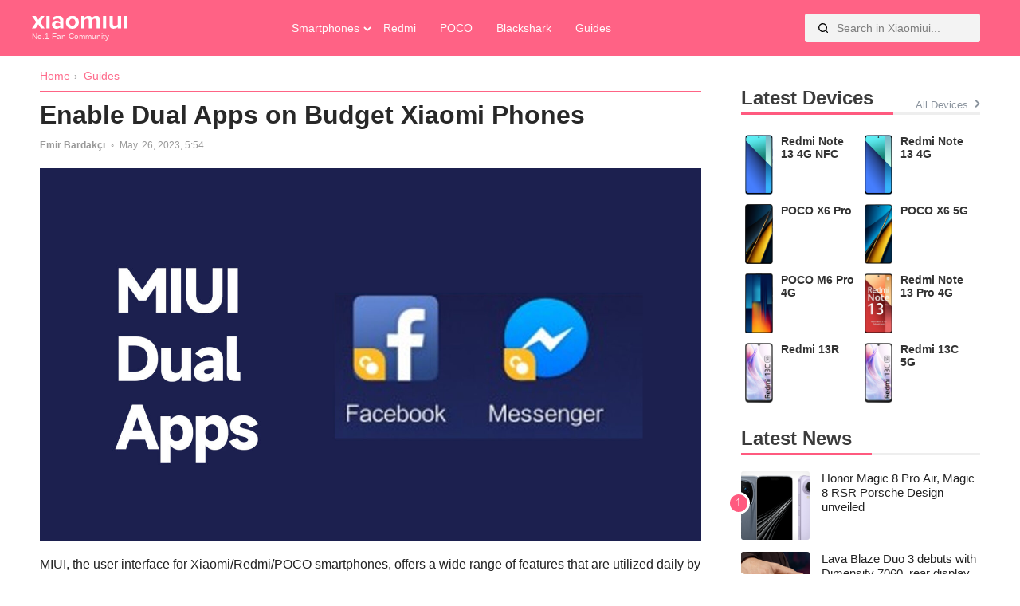

--- FILE ---
content_type: text/html; charset=UTF-8
request_url: https://xiaomiui.net/enable-dual-apps-on-budget-xiaomi-phones-8158/
body_size: 12047
content:
<!doctype html>
<html lang="en-US" prefix="og: https://ogp.me/ns#">
<head><style>img.lazy{min-height:1px}</style><link href="https://xiaomiui.net/wp-content/plugins/w3-total-cache/pub/js/lazyload.min.js?x27411" as="script">
	<meta charset="UTF-8">
	<meta name="viewport" content="width=device-width, initial-scale=1">
	<link rel="profile" href="https://gmpg.org/xfn/11">
	<link rel="alternate" hreflang="en" href="https://xiaomiui.net/enable-dual-apps-on-budget-xiaomi-phones-8158/" />
<link rel="alternate" hreflang="af" href="https://xiaomiui.net/af/enable-dual-apps-on-budget-xiaomi-phones-8158/" />
<link rel="alternate" hreflang="sq" href="https://xiaomiui.net/sq/enable-dual-apps-on-budget-xiaomi-phones-8158/" />
<link rel="alternate" hreflang="am" href="https://xiaomiui.net/am/enable-dual-apps-on-budget-xiaomi-phones-8158/" />
<link rel="alternate" hreflang="ar" href="https://xiaomiui.net/ar/enable-dual-apps-on-budget-xiaomi-phones-8158/" />
<link rel="alternate" hreflang="hy" href="https://xiaomiui.net/hy/enable-dual-apps-on-budget-xiaomi-phones-8158/" />
<link rel="alternate" hreflang="az" href="https://xiaomiui.net/az/enable-dual-apps-on-budget-xiaomi-phones-8158/" />
<link rel="alternate" hreflang="eu" href="https://xiaomiui.net/eu/enable-dual-apps-on-budget-xiaomi-phones-8158/" />
<link rel="alternate" hreflang="be" href="https://xiaomiui.net/be/enable-dual-apps-on-budget-xiaomi-phones-8158/" />
<link rel="alternate" hreflang="bn" href="https://xiaomiui.net/bn/enable-dual-apps-on-budget-xiaomi-phones-8158/" />
<link rel="alternate" hreflang="bs" href="https://xiaomiui.net/bs/enable-dual-apps-on-budget-xiaomi-phones-8158/" />
<link rel="alternate" hreflang="bg" href="https://xiaomiui.net/bg/enable-dual-apps-on-budget-xiaomi-phones-8158/" />
<link rel="alternate" hreflang="ca" href="https://xiaomiui.net/ca/enable-dual-apps-on-budget-xiaomi-phones-8158/" />
<link rel="alternate" hreflang="ceb" href="https://xiaomiui.net/ceb/enable-dual-apps-on-budget-xiaomi-phones-8158/" />
<link rel="alternate" hreflang="ny" href="https://xiaomiui.net/ny/enable-dual-apps-on-budget-xiaomi-phones-8158/" />
<link rel="alternate" hreflang="zh-CN" href="https://xiaomiui.net/zh-CN/enable-dual-apps-on-budget-xiaomi-phones-8158/" />
<link rel="alternate" hreflang="zh-TW" href="https://xiaomiui.net/zh-TW/enable-dual-apps-on-budget-xiaomi-phones-8158/" />
<link rel="alternate" hreflang="co" href="https://xiaomiui.net/co/enable-dual-apps-on-budget-xiaomi-phones-8158/" />
<link rel="alternate" hreflang="hr" href="https://xiaomiui.net/hr/enable-dual-apps-on-budget-xiaomi-phones-8158/" />
<link rel="alternate" hreflang="cs" href="https://xiaomiui.net/cs/enable-dual-apps-on-budget-xiaomi-phones-8158/" />
<link rel="alternate" hreflang="da" href="https://xiaomiui.net/da/enable-dual-apps-on-budget-xiaomi-phones-8158/" />
<link rel="alternate" hreflang="nl" href="https://xiaomiui.net/nl/enable-dual-apps-on-budget-xiaomi-phones-8158/" />
<link rel="alternate" hreflang="eo" href="https://xiaomiui.net/eo/enable-dual-apps-on-budget-xiaomi-phones-8158/" />
<link rel="alternate" hreflang="et" href="https://xiaomiui.net/et/enable-dual-apps-on-budget-xiaomi-phones-8158/" />
<link rel="alternate" hreflang="tl" href="https://xiaomiui.net/tl/enable-dual-apps-on-budget-xiaomi-phones-8158/" />
<link rel="alternate" hreflang="fi" href="https://xiaomiui.net/fi/enable-dual-apps-on-budget-xiaomi-phones-8158/" />
<link rel="alternate" hreflang="fr" href="https://xiaomiui.net/fr/enable-dual-apps-on-budget-xiaomi-phones-8158/" />
<link rel="alternate" hreflang="fy" href="https://xiaomiui.net/fy/enable-dual-apps-on-budget-xiaomi-phones-8158/" />
<link rel="alternate" hreflang="gl" href="https://xiaomiui.net/gl/enable-dual-apps-on-budget-xiaomi-phones-8158/" />
<link rel="alternate" hreflang="ka" href="https://xiaomiui.net/ka/enable-dual-apps-on-budget-xiaomi-phones-8158/" />
<link rel="alternate" hreflang="de" href="https://xiaomiui.net/de/enable-dual-apps-on-budget-xiaomi-phones-8158/" />
<link rel="alternate" hreflang="el" href="https://xiaomiui.net/el/enable-dual-apps-on-budget-xiaomi-phones-8158/" />
<link rel="alternate" hreflang="gu" href="https://xiaomiui.net/gu/enable-dual-apps-on-budget-xiaomi-phones-8158/" />
<link rel="alternate" hreflang="ht" href="https://xiaomiui.net/ht/enable-dual-apps-on-budget-xiaomi-phones-8158/" />
<link rel="alternate" hreflang="ha" href="https://xiaomiui.net/ha/enable-dual-apps-on-budget-xiaomi-phones-8158/" />
<link rel="alternate" hreflang="haw" href="https://xiaomiui.net/haw/enable-dual-apps-on-budget-xiaomi-phones-8158/" />
<link rel="alternate" hreflang="he" href="https://xiaomiui.net/iw/enable-dual-apps-on-budget-xiaomi-phones-8158/" />
<link rel="alternate" hreflang="hi" href="https://xiaomiui.net/hi/enable-dual-apps-on-budget-xiaomi-phones-8158/" />
<link rel="alternate" hreflang="hmn" href="https://xiaomiui.net/hmn/enable-dual-apps-on-budget-xiaomi-phones-8158/" />
<link rel="alternate" hreflang="hu" href="https://xiaomiui.net/hu/enable-dual-apps-on-budget-xiaomi-phones-8158/" />
<link rel="alternate" hreflang="is" href="https://xiaomiui.net/is/enable-dual-apps-on-budget-xiaomi-phones-8158/" />
<link rel="alternate" hreflang="ig" href="https://xiaomiui.net/ig/enable-dual-apps-on-budget-xiaomi-phones-8158/" />
<link rel="alternate" hreflang="id" href="https://xiaomiui.net/id/enable-dual-apps-on-budget-xiaomi-phones-8158/" />
<link rel="alternate" hreflang="ga" href="https://xiaomiui.net/ga/enable-dual-apps-on-budget-xiaomi-phones-8158/" />
<link rel="alternate" hreflang="it" href="https://xiaomiui.net/it/enable-dual-apps-on-budget-xiaomi-phones-8158/" />
<link rel="alternate" hreflang="ja" href="https://xiaomiui.net/ja/enable-dual-apps-on-budget-xiaomi-phones-8158/" />
<link rel="alternate" hreflang="jv" href="https://xiaomiui.net/jw/enable-dual-apps-on-budget-xiaomi-phones-8158/" />
<link rel="alternate" hreflang="kn" href="https://xiaomiui.net/kn/enable-dual-apps-on-budget-xiaomi-phones-8158/" />
<link rel="alternate" hreflang="kk" href="https://xiaomiui.net/kk/enable-dual-apps-on-budget-xiaomi-phones-8158/" />
<link rel="alternate" hreflang="km" href="https://xiaomiui.net/km/enable-dual-apps-on-budget-xiaomi-phones-8158/" />
<link rel="alternate" hreflang="ko" href="https://xiaomiui.net/ko/enable-dual-apps-on-budget-xiaomi-phones-8158/" />
<link rel="alternate" hreflang="ku" href="https://xiaomiui.net/ku/enable-dual-apps-on-budget-xiaomi-phones-8158/" />
<link rel="alternate" hreflang="ky" href="https://xiaomiui.net/ky/enable-dual-apps-on-budget-xiaomi-phones-8158/" />
<link rel="alternate" hreflang="lo" href="https://xiaomiui.net/lo/enable-dual-apps-on-budget-xiaomi-phones-8158/" />
<link rel="alternate" hreflang="la" href="https://xiaomiui.net/la/enable-dual-apps-on-budget-xiaomi-phones-8158/" />
<link rel="alternate" hreflang="lv" href="https://xiaomiui.net/lv/enable-dual-apps-on-budget-xiaomi-phones-8158/" />
<link rel="alternate" hreflang="lt" href="https://xiaomiui.net/lt/enable-dual-apps-on-budget-xiaomi-phones-8158/" />
<link rel="alternate" hreflang="lb" href="https://xiaomiui.net/lb/enable-dual-apps-on-budget-xiaomi-phones-8158/" />
<link rel="alternate" hreflang="mk" href="https://xiaomiui.net/mk/enable-dual-apps-on-budget-xiaomi-phones-8158/" />
<link rel="alternate" hreflang="mg" href="https://xiaomiui.net/mg/enable-dual-apps-on-budget-xiaomi-phones-8158/" />
<link rel="alternate" hreflang="ms" href="https://xiaomiui.net/ms/enable-dual-apps-on-budget-xiaomi-phones-8158/" />
<link rel="alternate" hreflang="ml" href="https://xiaomiui.net/ml/enable-dual-apps-on-budget-xiaomi-phones-8158/" />
<link rel="alternate" hreflang="mt" href="https://xiaomiui.net/mt/enable-dual-apps-on-budget-xiaomi-phones-8158/" />
<link rel="alternate" hreflang="mi" href="https://xiaomiui.net/mi/enable-dual-apps-on-budget-xiaomi-phones-8158/" />
<link rel="alternate" hreflang="mr" href="https://xiaomiui.net/mr/enable-dual-apps-on-budget-xiaomi-phones-8158/" />
<link rel="alternate" hreflang="mn" href="https://xiaomiui.net/mn/enable-dual-apps-on-budget-xiaomi-phones-8158/" />
<link rel="alternate" hreflang="my" href="https://xiaomiui.net/my/enable-dual-apps-on-budget-xiaomi-phones-8158/" />
<link rel="alternate" hreflang="ne" href="https://xiaomiui.net/ne/enable-dual-apps-on-budget-xiaomi-phones-8158/" />
<link rel="alternate" hreflang="no" href="https://xiaomiui.net/no/enable-dual-apps-on-budget-xiaomi-phones-8158/" />
<link rel="alternate" hreflang="ps" href="https://xiaomiui.net/ps/enable-dual-apps-on-budget-xiaomi-phones-8158/" />
<link rel="alternate" hreflang="fa" href="https://xiaomiui.net/fa/enable-dual-apps-on-budget-xiaomi-phones-8158/" />
<link rel="alternate" hreflang="pl" href="https://xiaomiui.net/pl/enable-dual-apps-on-budget-xiaomi-phones-8158/" />
<link rel="alternate" hreflang="pt" href="https://xiaomiui.net/pt/enable-dual-apps-on-budget-xiaomi-phones-8158/" />
<link rel="alternate" hreflang="pa" href="https://xiaomiui.net/pa/enable-dual-apps-on-budget-xiaomi-phones-8158/" />
<link rel="alternate" hreflang="ro" href="https://xiaomiui.net/ro/enable-dual-apps-on-budget-xiaomi-phones-8158/" />
<link rel="alternate" hreflang="ru" href="https://xiaomiui.net/ru/enable-dual-apps-on-budget-xiaomi-phones-8158/" />
<link rel="alternate" hreflang="sm" href="https://xiaomiui.net/sm/enable-dual-apps-on-budget-xiaomi-phones-8158/" />
<link rel="alternate" hreflang="gd" href="https://xiaomiui.net/gd/enable-dual-apps-on-budget-xiaomi-phones-8158/" />
<link rel="alternate" hreflang="sr" href="https://xiaomiui.net/sr/enable-dual-apps-on-budget-xiaomi-phones-8158/" />
<link rel="alternate" hreflang="st" href="https://xiaomiui.net/st/enable-dual-apps-on-budget-xiaomi-phones-8158/" />
<link rel="alternate" hreflang="sn" href="https://xiaomiui.net/sn/enable-dual-apps-on-budget-xiaomi-phones-8158/" />
<link rel="alternate" hreflang="sd" href="https://xiaomiui.net/sd/enable-dual-apps-on-budget-xiaomi-phones-8158/" />
<link rel="alternate" hreflang="si" href="https://xiaomiui.net/si/enable-dual-apps-on-budget-xiaomi-phones-8158/" />
<link rel="alternate" hreflang="sk" href="https://xiaomiui.net/sk/enable-dual-apps-on-budget-xiaomi-phones-8158/" />
<link rel="alternate" hreflang="sl" href="https://xiaomiui.net/sl/enable-dual-apps-on-budget-xiaomi-phones-8158/" />
<link rel="alternate" hreflang="so" href="https://xiaomiui.net/so/enable-dual-apps-on-budget-xiaomi-phones-8158/" />
<link rel="alternate" hreflang="es" href="https://xiaomiui.net/es/enable-dual-apps-on-budget-xiaomi-phones-8158/" />
<link rel="alternate" hreflang="su" href="https://xiaomiui.net/su/enable-dual-apps-on-budget-xiaomi-phones-8158/" />
<link rel="alternate" hreflang="sw" href="https://xiaomiui.net/sw/enable-dual-apps-on-budget-xiaomi-phones-8158/" />
<link rel="alternate" hreflang="sv" href="https://xiaomiui.net/sv/enable-dual-apps-on-budget-xiaomi-phones-8158/" />
<link rel="alternate" hreflang="tg" href="https://xiaomiui.net/tg/enable-dual-apps-on-budget-xiaomi-phones-8158/" />
<link rel="alternate" hreflang="ta" href="https://xiaomiui.net/ta/enable-dual-apps-on-budget-xiaomi-phones-8158/" />
<link rel="alternate" hreflang="te" href="https://xiaomiui.net/te/enable-dual-apps-on-budget-xiaomi-phones-8158/" />
<link rel="alternate" hreflang="th" href="https://xiaomiui.net/th/enable-dual-apps-on-budget-xiaomi-phones-8158/" />
<link rel="alternate" hreflang="tr" href="https://xiaomiui.net/tr/enable-dual-apps-on-budget-xiaomi-phones-8158/" />
<link rel="alternate" hreflang="uk" href="https://xiaomiui.net/uk/enable-dual-apps-on-budget-xiaomi-phones-8158/" />
<link rel="alternate" hreflang="ur" href="https://xiaomiui.net/ur/enable-dual-apps-on-budget-xiaomi-phones-8158/" />
<link rel="alternate" hreflang="uz" href="https://xiaomiui.net/uz/enable-dual-apps-on-budget-xiaomi-phones-8158/" />
<link rel="alternate" hreflang="vi" href="https://xiaomiui.net/vi/enable-dual-apps-on-budget-xiaomi-phones-8158/" />
<link rel="alternate" hreflang="cy" href="https://xiaomiui.net/cy/enable-dual-apps-on-budget-xiaomi-phones-8158/" />
<link rel="alternate" hreflang="xh" href="https://xiaomiui.net/xh/enable-dual-apps-on-budget-xiaomi-phones-8158/" />
<link rel="alternate" hreflang="yi" href="https://xiaomiui.net/yi/enable-dual-apps-on-budget-xiaomi-phones-8158/" />
<link rel="alternate" hreflang="yo" href="https://xiaomiui.net/yo/enable-dual-apps-on-budget-xiaomi-phones-8158/" />
<link rel="alternate" hreflang="zu" href="https://xiaomiui.net/zu/enable-dual-apps-on-budget-xiaomi-phones-8158/" />

<!-- Search Engine Optimization by Rank Math PRO - https://rankmath.com/ -->
<title>Enable Dual Apps on Budget Xiaomi Phones - Xiaomiui.Net</title>
<meta name="description" content="MIUI, the user interface for Xiaomi/Redmi/POCO smartphones, offers a wide range of features that are utilized daily by its core users. One notable addition"/>
<meta name="robots" content="follow, index, max-snippet:-1, max-video-preview:-1, max-image-preview:large"/>
<link rel="canonical" href="https://xiaomiui.net/enable-dual-apps-on-budget-xiaomi-phones-8158/" />
<meta property="og:locale" content="en_US" />
<meta property="og:type" content="article" />
<meta property="og:title" content="Enable Dual Apps on Budget Xiaomi Phones - Xiaomiui.Net" />
<meta property="og:description" content="MIUI, the user interface for Xiaomi/Redmi/POCO smartphones, offers a wide range of features that are utilized daily by its core users. One notable addition" />
<meta property="og:url" content="https://xiaomiui.net/enable-dual-apps-on-budget-xiaomi-phones-8158/" />
<meta property="og:site_name" content="xiaomiui" />
<meta property="article:author" content="emir.trzpro" />
<meta property="article:tag" content="MIUI Guides" />
<meta property="article:tag" content="MIUI News" />
<meta property="article:tag" content="Xiaomi News" />
<meta property="article:section" content="Guides" />
<meta property="og:updated_time" content="2023-05-26T16:13:50+03:00" />
<meta property="og:image" content="https://xiaomiui.net/wp-content/uploads/2022/02/miui-dual-apps.jpg" />
<meta property="og:image:secure_url" content="https://xiaomiui.net/wp-content/uploads/2022/02/miui-dual-apps.jpg" />
<meta property="og:image:width" content="1920" />
<meta property="og:image:height" content="1080" />
<meta property="og:image:alt" content="xiaomi" />
<meta property="og:image:type" content="image/jpeg" />
<meta property="article:published_time" content="2023-05-26T05:54:31+03:00" />
<meta property="article:modified_time" content="2023-05-26T16:13:50+03:00" />
<meta name="twitter:card" content="summary_large_image" />
<meta name="twitter:title" content="Enable Dual Apps on Budget Xiaomi Phones - Xiaomiui.Net" />
<meta name="twitter:description" content="MIUI, the user interface for Xiaomi/Redmi/POCO smartphones, offers a wide range of features that are utilized daily by its core users. One notable addition" />
<meta name="twitter:site" content="@xiaomiuinet" />
<meta name="twitter:creator" content="@trzpro" />
<meta name="twitter:image" content="https://xiaomiui.net/wp-content/uploads/2022/02/miui-dual-apps.jpg" />
<meta name="twitter:label1" content="Written by" />
<meta name="twitter:data1" content="Emir Bardakçı" />
<meta name="twitter:label2" content="Time to read" />
<meta name="twitter:data2" content="1 minute" />
<script type="application/ld+json" class="rank-math-schema-pro">{"@context":"https://schema.org","@graph":[{"@type":"Organization","@id":"https://xiaomiui.net/#organization","name":"Xiaomiui","url":"https://xiaomiui.net","sameAs":["https://twitter.com/xiaomiuinet"],"logo":{"@type":"ImageObject","@id":"https://xiaomiui.net/#logo","url":"https://xiaomiui.net/wp-content/uploads/2021/07/cropped-logo.png","contentUrl":"https://xiaomiui.net/wp-content/uploads/2021/07/cropped-logo.png","caption":"xiaomiui","inLanguage":"en-US","width":"329","height":"46"}},{"@type":"WebSite","@id":"https://xiaomiui.net/#website","url":"https://xiaomiui.net","name":"xiaomiui","publisher":{"@id":"https://xiaomiui.net/#organization"},"inLanguage":"en-US"},{"@type":"ImageObject","@id":"https://xiaomiui.net/wp-content/uploads/2022/02/miui-dual-apps.jpg","url":"https://xiaomiui.net/wp-content/uploads/2022/02/miui-dual-apps.jpg","width":"1920","height":"1080","inLanguage":"en-US"},{"@type":"BreadcrumbList","@id":"https://xiaomiui.net/enable-dual-apps-on-budget-xiaomi-phones-8158/#breadcrumb","itemListElement":[{"@type":"ListItem","position":"1","item":{"@id":"https://xiaomiui.net","name":"Home"}},{"@type":"ListItem","position":"2","item":{"@id":"https://xiaomiui.net/guides/","name":"Guides"}},{"@type":"ListItem","position":"3","item":{"@id":"https://xiaomiui.net/enable-dual-apps-on-budget-xiaomi-phones-8158/","name":"Enable Dual Apps on Budget Xiaomi Phones"}}]},{"@type":"WebPage","@id":"https://xiaomiui.net/enable-dual-apps-on-budget-xiaomi-phones-8158/#webpage","url":"https://xiaomiui.net/enable-dual-apps-on-budget-xiaomi-phones-8158/","name":"Enable Dual Apps on Budget Xiaomi Phones - Xiaomiui.Net","datePublished":"2023-05-26T05:54:31+03:00","dateModified":"2023-05-26T16:13:50+03:00","isPartOf":{"@id":"https://xiaomiui.net/#website"},"primaryImageOfPage":{"@id":"https://xiaomiui.net/wp-content/uploads/2022/02/miui-dual-apps.jpg"},"inLanguage":"en-US","breadcrumb":{"@id":"https://xiaomiui.net/enable-dual-apps-on-budget-xiaomi-phones-8158/#breadcrumb"}},{"@type":"Person","@id":"https://xiaomiui.net/author/trzpro/","name":"Emir Bardak\u00e7\u0131","url":"https://xiaomiui.net/author/trzpro/","image":{"@type":"ImageObject","@id":"https://secure.gravatar.com/avatar/4c3bee282008bdbc85828acae93516243dff65f871bf0062b756ac46015710ef?s=96&amp;r=g","url":"https://secure.gravatar.com/avatar/4c3bee282008bdbc85828acae93516243dff65f871bf0062b756ac46015710ef?s=96&amp;r=g","caption":"Emir Bardak\u00e7\u0131","inLanguage":"en-US"},"sameAs":["emir.trzpro","https://twitter.com/trzpro","https://emirbardakci.com"],"worksFor":{"@id":"https://xiaomiui.net/#organization"}},{"@type":"NewsArticle","headline":"Enable Dual Apps on Budget Xiaomi Phones - Xiaomiui.Net","keywords":"xiaomi, dual apps","datePublished":"2023-05-26T05:54:31+03:00","dateModified":"2023-05-26T16:13:50+03:00","articleSection":"Guides","author":{"@id":"https://xiaomiui.net/author/trzpro/","name":"Emir Bardak\u00e7\u0131"},"publisher":{"@id":"https://xiaomiui.net/#organization"},"description":"MIUI, the user interface for Xiaomi/Redmi/POCO smartphones, offers a wide range of features that are utilized daily by its core users. One notable addition","copyrightYear":"2023","copyrightHolder":{"@id":"https://xiaomiui.net/#organization"},"name":"Enable Dual Apps on Budget Xiaomi Phones - Xiaomiui.Net","@id":"https://xiaomiui.net/enable-dual-apps-on-budget-xiaomi-phones-8158/#richSnippet","isPartOf":{"@id":"https://xiaomiui.net/enable-dual-apps-on-budget-xiaomi-phones-8158/#webpage"},"image":{"@id":"https://xiaomiui.net/wp-content/uploads/2022/02/miui-dual-apps.jpg"},"inLanguage":"en-US","mainEntityOfPage":{"@id":"https://xiaomiui.net/enable-dual-apps-on-budget-xiaomi-phones-8158/#webpage"}}]}</script>
<!-- /Rank Math WordPress SEO plugin -->

<link rel='dns-prefetch' href='//ajax.googleapis.com' />
<link rel='dns-prefetch' href='//cdnjs.cloudflare.com' />
<link rel="alternate" type="application/rss+xml" title="Xiaomiui.Net &raquo; Feed" href="https://xiaomiui.net/feed/" />
<link rel="alternate" title="oEmbed (JSON)" type="application/json+oembed" href="https://xiaomiui.net/wp-json/oembed/1.0/embed?url=https%3A%2F%2Fxiaomiui.net%2Fenable-dual-apps-on-budget-xiaomi-phones-8158%2F" />
<link rel="alternate" title="oEmbed (XML)" type="text/xml+oembed" href="https://xiaomiui.net/wp-json/oembed/1.0/embed?url=https%3A%2F%2Fxiaomiui.net%2Fenable-dual-apps-on-budget-xiaomi-phones-8158%2F&#038;format=xml" />
<style id='wp-img-auto-sizes-contain-inline-css'>
img:is([sizes=auto i],[sizes^="auto," i]){contain-intrinsic-size:3000px 1500px}
/*# sourceURL=wp-img-auto-sizes-contain-inline-css */
</style>
<style id='classic-theme-styles-inline-css'>
/*! This file is auto-generated */
.wp-block-button__link{color:#fff;background-color:#32373c;border-radius:9999px;box-shadow:none;text-decoration:none;padding:calc(.667em + 2px) calc(1.333em + 2px);font-size:1.125em}.wp-block-file__button{background:#32373c;color:#fff;text-decoration:none}
/*# sourceURL=/wp-includes/css/classic-themes.min.css */
</style>
<link rel='stylesheet' id='xiaomiuiwp-style-css' href='https://xiaomiui.net/wp-content/themes/xiaomiuiwp/style.css?x27411&amp;ver=1.5.86' media='all' />
<link rel='stylesheet' id='tablepress-default-css' href='https://xiaomiui.net/wp-content/plugins/tablepress/css/build/default.css?x27411&amp;ver=3.2.6' media='all' />
<script src="https://ajax.googleapis.com/ajax/libs/jquery/3.5.1/jquery.min.js?ver=3.5.1" id="jquery-js"></script>
<script src="https://cdnjs.cloudflare.com/ajax/libs/Swiper/8.0.7/swiper-bundle.min.js?ver=8.0.7&#039; defer=&#039;defer" id="Swiper-js"></script>
<script id="xiaomiuiwp-navigation-js-extra">
var xiaomiui_navparams = {"backsearch":"https://xiaomiui.net/wp-content/themes/xiaomiuiwp/backend-search.php"};
//# sourceURL=xiaomiuiwp-navigation-js-extra
</script>
<script src="https://xiaomiui.net/wp-content/themes/xiaomiuiwp/js/navigation.js?x27411&amp;ver=6.9" id="xiaomiuiwp-navigation-js"></script>
<link rel="EditURI" type="application/rsd+xml" title="RSD" href="https://xiaomiui.net/xmlrpc.php?rsd" />
<link rel='shortlink' href='https://xiaomiui.net/?p=8158' />
<link rel="icon" href="https://xiaomiui.net/wp-content/uploads/2021/07/cropped-Xiaomiui512-32x32.png" sizes="32x32" />
<link rel="icon" href="https://xiaomiui.net/wp-content/uploads/2021/07/cropped-Xiaomiui512-192x192.png" sizes="192x192" />
<link rel="apple-touch-icon" href="https://xiaomiui.net/wp-content/uploads/2021/07/cropped-Xiaomiui512-180x180.png" />
<meta name="msapplication-TileImage" content="https://xiaomiui.net/wp-content/uploads/2021/07/cropped-Xiaomiui512-270x270.png" />
		<style id="wp-custom-css">
			.gallery-columns-4 .gallery-item {
    max-width: 100%;
}
.gallery-columns-3 .gallery-item {
    max-width: 100%;
	}
.gallery-columns-5 .gallery-item {
    max-width: 100%;
	}

.gallery-columns-6 .gallery-item {
    max-width: 100%;
	}



@media (prefers-color-scheme: dark) {
	
	.tablepress{
  --odd-text-color: #ffffff;
	--text-color: #ffffff;
	}
	
	#ez-toc-container {
    background: #000000;
		border: 1px solid #363636; }
	#ez-toc-container a {
		color: #ededed; }
		
		.dataTables_filter label input {
    margin-left: 0.5em;
    margin-right: 0;
			background: black;}
	input[type="text"]:focus, input[type="email"]:focus, input[type="url"]:focus, input[type="password"]:focus, input[type="search"]:focus, input[type="number"]:focus, input[type="tel"]:focus, input[type="range"]:focus, input[type="date"]:focus, input[type="month"]:focus, input[type="week"]:focus, input[type="time"]:focus, input[type="datetime"]:focus, input[type="datetime-local"]:focus, input[type="color"]:focus, textarea:focus {
    color: white;
}

	}		</style>
		<!-- Google tag (gtag.js) -->
<script async src="https://www.googletagmanager.com/gtag/js?id=G-7HC92D3W97"></script>
<script>
  window.dataLayer = window.dataLayer || [];
  function gtag(){dataLayer.push(arguments);}
  gtag('js', new Date());

  gtag('config', 'G-7HC92D3W97');
</script><style id='global-styles-inline-css'>
:root{--wp--preset--aspect-ratio--square: 1;--wp--preset--aspect-ratio--4-3: 4/3;--wp--preset--aspect-ratio--3-4: 3/4;--wp--preset--aspect-ratio--3-2: 3/2;--wp--preset--aspect-ratio--2-3: 2/3;--wp--preset--aspect-ratio--16-9: 16/9;--wp--preset--aspect-ratio--9-16: 9/16;--wp--preset--color--black: #000000;--wp--preset--color--cyan-bluish-gray: #abb8c3;--wp--preset--color--white: #ffffff;--wp--preset--color--pale-pink: #f78da7;--wp--preset--color--vivid-red: #cf2e2e;--wp--preset--color--luminous-vivid-orange: #ff6900;--wp--preset--color--luminous-vivid-amber: #fcb900;--wp--preset--color--light-green-cyan: #7bdcb5;--wp--preset--color--vivid-green-cyan: #00d084;--wp--preset--color--pale-cyan-blue: #8ed1fc;--wp--preset--color--vivid-cyan-blue: #0693e3;--wp--preset--color--vivid-purple: #9b51e0;--wp--preset--gradient--vivid-cyan-blue-to-vivid-purple: linear-gradient(135deg,rgb(6,147,227) 0%,rgb(155,81,224) 100%);--wp--preset--gradient--light-green-cyan-to-vivid-green-cyan: linear-gradient(135deg,rgb(122,220,180) 0%,rgb(0,208,130) 100%);--wp--preset--gradient--luminous-vivid-amber-to-luminous-vivid-orange: linear-gradient(135deg,rgb(252,185,0) 0%,rgb(255,105,0) 100%);--wp--preset--gradient--luminous-vivid-orange-to-vivid-red: linear-gradient(135deg,rgb(255,105,0) 0%,rgb(207,46,46) 100%);--wp--preset--gradient--very-light-gray-to-cyan-bluish-gray: linear-gradient(135deg,rgb(238,238,238) 0%,rgb(169,184,195) 100%);--wp--preset--gradient--cool-to-warm-spectrum: linear-gradient(135deg,rgb(74,234,220) 0%,rgb(151,120,209) 20%,rgb(207,42,186) 40%,rgb(238,44,130) 60%,rgb(251,105,98) 80%,rgb(254,248,76) 100%);--wp--preset--gradient--blush-light-purple: linear-gradient(135deg,rgb(255,206,236) 0%,rgb(152,150,240) 100%);--wp--preset--gradient--blush-bordeaux: linear-gradient(135deg,rgb(254,205,165) 0%,rgb(254,45,45) 50%,rgb(107,0,62) 100%);--wp--preset--gradient--luminous-dusk: linear-gradient(135deg,rgb(255,203,112) 0%,rgb(199,81,192) 50%,rgb(65,88,208) 100%);--wp--preset--gradient--pale-ocean: linear-gradient(135deg,rgb(255,245,203) 0%,rgb(182,227,212) 50%,rgb(51,167,181) 100%);--wp--preset--gradient--electric-grass: linear-gradient(135deg,rgb(202,248,128) 0%,rgb(113,206,126) 100%);--wp--preset--gradient--midnight: linear-gradient(135deg,rgb(2,3,129) 0%,rgb(40,116,252) 100%);--wp--preset--font-size--small: 13px;--wp--preset--font-size--medium: 20px;--wp--preset--font-size--large: 36px;--wp--preset--font-size--x-large: 42px;--wp--preset--spacing--20: 0.44rem;--wp--preset--spacing--30: 0.67rem;--wp--preset--spacing--40: 1rem;--wp--preset--spacing--50: 1.5rem;--wp--preset--spacing--60: 2.25rem;--wp--preset--spacing--70: 3.38rem;--wp--preset--spacing--80: 5.06rem;--wp--preset--shadow--natural: 6px 6px 9px rgba(0, 0, 0, 0.2);--wp--preset--shadow--deep: 12px 12px 50px rgba(0, 0, 0, 0.4);--wp--preset--shadow--sharp: 6px 6px 0px rgba(0, 0, 0, 0.2);--wp--preset--shadow--outlined: 6px 6px 0px -3px rgb(255, 255, 255), 6px 6px rgb(0, 0, 0);--wp--preset--shadow--crisp: 6px 6px 0px rgb(0, 0, 0);}:where(.is-layout-flex){gap: 0.5em;}:where(.is-layout-grid){gap: 0.5em;}body .is-layout-flex{display: flex;}.is-layout-flex{flex-wrap: wrap;align-items: center;}.is-layout-flex > :is(*, div){margin: 0;}body .is-layout-grid{display: grid;}.is-layout-grid > :is(*, div){margin: 0;}:where(.wp-block-columns.is-layout-flex){gap: 2em;}:where(.wp-block-columns.is-layout-grid){gap: 2em;}:where(.wp-block-post-template.is-layout-flex){gap: 1.25em;}:where(.wp-block-post-template.is-layout-grid){gap: 1.25em;}.has-black-color{color: var(--wp--preset--color--black) !important;}.has-cyan-bluish-gray-color{color: var(--wp--preset--color--cyan-bluish-gray) !important;}.has-white-color{color: var(--wp--preset--color--white) !important;}.has-pale-pink-color{color: var(--wp--preset--color--pale-pink) !important;}.has-vivid-red-color{color: var(--wp--preset--color--vivid-red) !important;}.has-luminous-vivid-orange-color{color: var(--wp--preset--color--luminous-vivid-orange) !important;}.has-luminous-vivid-amber-color{color: var(--wp--preset--color--luminous-vivid-amber) !important;}.has-light-green-cyan-color{color: var(--wp--preset--color--light-green-cyan) !important;}.has-vivid-green-cyan-color{color: var(--wp--preset--color--vivid-green-cyan) !important;}.has-pale-cyan-blue-color{color: var(--wp--preset--color--pale-cyan-blue) !important;}.has-vivid-cyan-blue-color{color: var(--wp--preset--color--vivid-cyan-blue) !important;}.has-vivid-purple-color{color: var(--wp--preset--color--vivid-purple) !important;}.has-black-background-color{background-color: var(--wp--preset--color--black) !important;}.has-cyan-bluish-gray-background-color{background-color: var(--wp--preset--color--cyan-bluish-gray) !important;}.has-white-background-color{background-color: var(--wp--preset--color--white) !important;}.has-pale-pink-background-color{background-color: var(--wp--preset--color--pale-pink) !important;}.has-vivid-red-background-color{background-color: var(--wp--preset--color--vivid-red) !important;}.has-luminous-vivid-orange-background-color{background-color: var(--wp--preset--color--luminous-vivid-orange) !important;}.has-luminous-vivid-amber-background-color{background-color: var(--wp--preset--color--luminous-vivid-amber) !important;}.has-light-green-cyan-background-color{background-color: var(--wp--preset--color--light-green-cyan) !important;}.has-vivid-green-cyan-background-color{background-color: var(--wp--preset--color--vivid-green-cyan) !important;}.has-pale-cyan-blue-background-color{background-color: var(--wp--preset--color--pale-cyan-blue) !important;}.has-vivid-cyan-blue-background-color{background-color: var(--wp--preset--color--vivid-cyan-blue) !important;}.has-vivid-purple-background-color{background-color: var(--wp--preset--color--vivid-purple) !important;}.has-black-border-color{border-color: var(--wp--preset--color--black) !important;}.has-cyan-bluish-gray-border-color{border-color: var(--wp--preset--color--cyan-bluish-gray) !important;}.has-white-border-color{border-color: var(--wp--preset--color--white) !important;}.has-pale-pink-border-color{border-color: var(--wp--preset--color--pale-pink) !important;}.has-vivid-red-border-color{border-color: var(--wp--preset--color--vivid-red) !important;}.has-luminous-vivid-orange-border-color{border-color: var(--wp--preset--color--luminous-vivid-orange) !important;}.has-luminous-vivid-amber-border-color{border-color: var(--wp--preset--color--luminous-vivid-amber) !important;}.has-light-green-cyan-border-color{border-color: var(--wp--preset--color--light-green-cyan) !important;}.has-vivid-green-cyan-border-color{border-color: var(--wp--preset--color--vivid-green-cyan) !important;}.has-pale-cyan-blue-border-color{border-color: var(--wp--preset--color--pale-cyan-blue) !important;}.has-vivid-cyan-blue-border-color{border-color: var(--wp--preset--color--vivid-cyan-blue) !important;}.has-vivid-purple-border-color{border-color: var(--wp--preset--color--vivid-purple) !important;}.has-vivid-cyan-blue-to-vivid-purple-gradient-background{background: var(--wp--preset--gradient--vivid-cyan-blue-to-vivid-purple) !important;}.has-light-green-cyan-to-vivid-green-cyan-gradient-background{background: var(--wp--preset--gradient--light-green-cyan-to-vivid-green-cyan) !important;}.has-luminous-vivid-amber-to-luminous-vivid-orange-gradient-background{background: var(--wp--preset--gradient--luminous-vivid-amber-to-luminous-vivid-orange) !important;}.has-luminous-vivid-orange-to-vivid-red-gradient-background{background: var(--wp--preset--gradient--luminous-vivid-orange-to-vivid-red) !important;}.has-very-light-gray-to-cyan-bluish-gray-gradient-background{background: var(--wp--preset--gradient--very-light-gray-to-cyan-bluish-gray) !important;}.has-cool-to-warm-spectrum-gradient-background{background: var(--wp--preset--gradient--cool-to-warm-spectrum) !important;}.has-blush-light-purple-gradient-background{background: var(--wp--preset--gradient--blush-light-purple) !important;}.has-blush-bordeaux-gradient-background{background: var(--wp--preset--gradient--blush-bordeaux) !important;}.has-luminous-dusk-gradient-background{background: var(--wp--preset--gradient--luminous-dusk) !important;}.has-pale-ocean-gradient-background{background: var(--wp--preset--gradient--pale-ocean) !important;}.has-electric-grass-gradient-background{background: var(--wp--preset--gradient--electric-grass) !important;}.has-midnight-gradient-background{background: var(--wp--preset--gradient--midnight) !important;}.has-small-font-size{font-size: var(--wp--preset--font-size--small) !important;}.has-medium-font-size{font-size: var(--wp--preset--font-size--medium) !important;}.has-large-font-size{font-size: var(--wp--preset--font-size--large) !important;}.has-x-large-font-size{font-size: var(--wp--preset--font-size--x-large) !important;}
/*# sourceURL=global-styles-inline-css */
</style>
<link rel='stylesheet' id='wpappbox-css' href='https://xiaomiui.net/wp-content/plugins/wp-appbox/css/styles.min.css?x27411&amp;ver=4.5.9' media='screen' />
<link rel='stylesheet' id='open-sans-css' href='https://fonts.googleapis.com/css?family=Open+Sans%3A300italic%2C400italic%2C600italic%2C300%2C400%2C600&#038;subset=latin%2Clatin-ext&#038;display=fallback&#038;ver=6.9' media='all' />
</head>

<body class="wp-singular post-template-default single single-post postid-8158 single-format-standard wp-custom-logo wp-theme-xiaomiuiwp">

<div id="page" class="site">

  <header id="masthead" class="site-header">
		<div class="container">
			<div class="cont-left">
				<div class="site-branding">
											<div class="displaygrid site-title">
							<a href="https://xiaomiui.net/" class="custom-logo-link" rel="home"><img width="1" height="1" src="data:image/svg+xml,%3Csvg%20xmlns='http://www.w3.org/2000/svg'%20viewBox='0%200%201%201'%3E%3C/svg%3E" data-src="https://xiaomiui.net/wp-content/uploads/2023/05/xiaomiui-white.svg" class="custom-logo lazy" alt="Xiaomiui.Net" decoding="async" /></a>							<span class="site-p">No.1 Fan Community</span>
						</div>
										</div><!-- .site-branding -->
				
			<div class="searcherh"></div>
				
			</div>

			<nav id="site-navigation" class="main-navigation ikonik_menu">
				<ul id="menu-header-primary" class="menu">
				  <li class="menu-item menu-item-type-post_type menu-item-object-page menu-item-has-children">
					<div class="title colored">Smartphones</div>
					<ul class="sub-menu">
						<div class="top_brands">
							<a class="brandssh" href="https://xiaomiui.net/smartphones/" title="All Smartphones">
								<span>All</span>
							</a>
							<a class="brandssh"  href="https://xiaomiui.net/xiaomi/">
								<span>Mi</span>
							</a>
						</div>
						<nav class="top10dailyheader"><ol class="scroller-phones pc phone_d_list"><li class="compep pc"><a href="https://xiaomiui.net/smartphones/redmi-note-13-4g-nfc/" class="compep_alt"><img class="lazy" src="data:image/svg+xml,%3Csvg%20xmlns='http://www.w3.org/2000/svg'%20viewBox='0%200%201%201'%3E%3C/svg%3E" data-src="https://xiaomiui.net/wp-content/themes/xiaomiuiwp/assets/phones/devicephotos/sapphire_1.png" alt="Redmi Note 13 4G NFC"><span>Redmi Note 13 4G NFC</span></a></li><li class="compep pc"><a href="https://xiaomiui.net/smartphones/redmi-note-13-4g/" class="compep_alt"><img class="lazy" src="data:image/svg+xml,%3Csvg%20xmlns='http://www.w3.org/2000/svg'%20viewBox='0%200%201%201'%3E%3C/svg%3E" data-src="https://xiaomiui.net/wp-content/themes/xiaomiuiwp/assets/phones/devicephotos/sapphire_1.png" alt="Redmi Note 13 4G"><span>Redmi Note 13 4G</span></a></li></ol><ol class="scroller-phones pc phone_d_list"><li class="compep pc"><a href="https://xiaomiui.net/smartphones/poco-x6-pro/" class="compep_alt"><img class="lazy" src="data:image/svg+xml,%3Csvg%20xmlns='http://www.w3.org/2000/svg'%20viewBox='0%200%201%201'%3E%3C/svg%3E" data-src="https://xiaomiui.net/wp-content/themes/xiaomiuiwp/assets/phones/devicephotos/duchamp_poco_1.png" alt="POCO X6 Pro"><span>POCO X6 Pro</span></a></li><li class="compep pc"><a href="https://xiaomiui.net/smartphones/poco-x6-5g/" class="compep_alt"><img class="lazy" src="data:image/svg+xml,%3Csvg%20xmlns='http://www.w3.org/2000/svg'%20viewBox='0%200%201%201'%3E%3C/svg%3E" data-src="https://xiaomiui.net/wp-content/themes/xiaomiuiwp/assets/phones/devicephotos/garnet_poco_1.png" alt="POCO X6 5G"><span>POCO X6 5G</span></a></li></ol><ol class="scroller-phones pc phone_d_list"><li class="compep pc"><a href="https://xiaomiui.net/smartphones/poco-m6-pro-4g/" class="compep_alt"><img class="lazy" src="data:image/svg+xml,%3Csvg%20xmlns='http://www.w3.org/2000/svg'%20viewBox='0%200%201%201'%3E%3C/svg%3E" data-src="https://xiaomiui.net/wp-content/themes/xiaomiuiwp/assets/phones/devicephotos/emerald_poco_1.png" alt="POCO M6 Pro 4G"><span>POCO M6 Pro 4G</span></a></li><li class="compep pc"><a href="https://xiaomiui.net/smartphones/redmi-note-13-pro-4g/" class="compep_alt"><img class="lazy" src="data:image/svg+xml,%3Csvg%20xmlns='http://www.w3.org/2000/svg'%20viewBox='0%200%201%201'%3E%3C/svg%3E" data-src="https://xiaomiui.net/wp-content/themes/xiaomiuiwp/assets/phones/devicephotos/emerald_redmi_1.png" alt="Redmi Note 13 Pro 4G"><span>Redmi Note 13 Pro 4G</span></a></li></ol><ol class="scroller-phones pc phone_d_list"><li class="compep pc"><a href="https://xiaomiui.net/smartphones/redmi-13r/" class="compep_alt"><img class="lazy" src="data:image/svg+xml,%3Csvg%20xmlns='http://www.w3.org/2000/svg'%20viewBox='0%200%201%201'%3E%3C/svg%3E" data-src="https://xiaomiui.net/wp-content/themes/xiaomiuiwp/assets/phones/devicephotos/air_redmi_13c_5g_1.png" alt="Redmi 13R"><span>Redmi 13R</span></a></li><li class="compep pc"><a href="https://xiaomiui.net/smartphones/redmi-13c-5g/" class="compep_alt"><img class="lazy" src="data:image/svg+xml,%3Csvg%20xmlns='http://www.w3.org/2000/svg'%20viewBox='0%200%201%201'%3E%3C/svg%3E" data-src="https://xiaomiui.net/wp-content/themes/xiaomiuiwp/assets/phones/devicephotos/air_redmi_13c_5g_1.png" alt="Redmi 13C 5G"><span>Redmi 13C 5G</span></a></li></ol></nav>					</ul>
				  </li>
				  				  <li class="menu-item menu-item-type-post_type menu-item-object-page">
					  <a class="title" href="https://xiaomiui.net/redmi/">
						  <span>Redmi</span>
					  </a>
				  </li>
				  <li class="menu-item menu-item-type-post_type menu-item-object-page">
					  <a href="https://xiaomiui.net/poco/">
						  <span>POCO</span>
					  </a>
				  </li>
				  <li class="menu-item menu-item-type-post_type menu-item-object-page">
					  <a href="https://xiaomiui.net/blackshark/">
						  <span>Blackshark</span>
					  </a>
				  </li>
				  <li class="menu-item menu-item-type-post_type menu-item-object-page">
					  <a href="https://xiaomiui.net/guides/">
						  <span>Guides</span>
					  </a>
				  </li>
				</ul>
				
							</nav><!-- #site-navigation -->
			
			<form role="search" method="get" id="searchform" action="https://xiaomiui.net/" ><input class="search_input" autocomplete="off" tabindex="0" type="text" placeholder="Search in Xiaomiui..." value="" name="s" />
			
				<button type="submit" aria-label="Search" id="searchsubmit" value=""><svg xmlns="http://www.w3.org/2000/svg" fill="none" viewBox="0 0 24 24" class="sc-16r8icm-0 qDvsv"><path d="M16.415 16.415L20 20m-1.454-8.727a7.273 7.273 0 11-14.546 0 7.273 7.273 0 0114.546 0z" stroke="#000" stroke-width="2" stroke-miterlimit="10" stroke-linecap="round" stroke-linejoin="round"/></svg><div class="loading displaynone"></div></button>
			
				<div class="tid_search_result search_hide">
					<div class="phoneresultarea">
						<span class="topdesc">Smartphones</span>
						<div class="phoneresult"></div> 
					</div>
				</div>
			</form>
		</div>
	</header><!-- #masthead -->


<div id="primary" class="container singlepost">
	<div class="sidebarli">
		<main class="site-main">
			<div class="post-wrapper" id="post-wrapper">	
				
<article id="post-8158" class="post-8158 post type-post status-publish format-standard has-post-thumbnail hentry category-guides tag-miui-guides tag-miui tag-xiaomi">
    <header class="entry-header">
        <div class="content-breadcrumb">
            <ul class="content-breadcrumb__list" itemscope="" itemtype="http://schema.org/BreadcrumbList">
                <li class="content-breadcrumb__list__item" itemprop="itemListElement" itemscope=""
                    itemtype="http://schema.org/ListItem">
                    <a itemprop="item" href="https://xiaomiui.net/" title="Xiaomi News"><span
                            itemprop="name">Home</span></a>
                    <meta itemprop="position" content="1">
                </li>
                <li class="content-breadcrumb__list__item" itemprop="itemListElement" itemscope=""
                    itemtype="http://schema.org/ListItem">
                    <a itemprop="item" href="https://xiaomiui.net/guides/"
                        title="Guides"><span itemprop="name">Guides</span></a>
                    <meta itemprop="position" content="2">
                </li>
            </ul>
        </div>

        <h1 class="entry-title">Enable Dual Apps on Budget Xiaomi Phones</h1>        <div class="entry-meta">
            <span class="byline"> <a class="by-line" href="https://xiaomiui.net/author/trzpro/">Emir Bardakçı</a></span><div class="thb-post-date" title="2023-05-26T05:54:31">May. 26, 2023, 5:54</div>        </div><!-- .entry-meta -->
            </header><!-- .entry-header -->

    <!-- thumbnail -->
    <figure class="wp-block-gallery thump single-post-thump">
        <div data-carousel-extra="31" class="gallery blocks-gallery-grid">
            
			<div class="post-thumbnail">
				<img width="1920" height="1080" src="data:image/svg+xml,%3Csvg%20xmlns='http://www.w3.org/2000/svg'%20viewBox='0%200%201920%201080'%3E%3C/svg%3E" data-src="https://xiaomiui.net/wp-content/uploads/2022/02/miui-dual-apps.jpg" class="attachment-post-thumbnail size-post-thumbnail wp-post-image lazy" alt="" decoding="async" fetchpriority="high" data-srcset="https://xiaomiui.net/wp-content/uploads/2022/02/miui-dual-apps.jpg 1920w, https://xiaomiui.net/wp-content/uploads/2022/02/miui-dual-apps-300x169.jpg 300w, https://xiaomiui.net/wp-content/uploads/2022/02/miui-dual-apps-1024x576.jpg 1024w, https://xiaomiui.net/wp-content/uploads/2022/02/miui-dual-apps-768x432.jpg 768w, https://xiaomiui.net/wp-content/uploads/2022/02/miui-dual-apps-1536x864.jpg 1536w" data-sizes="(max-width: 1920px) 100vw, 1920px" />			</div><!-- .post-thumbnail -->

		        </div>
    </figure>

	
    <div class="entry-content">
        <p>MIUI, the user interface for Xiaomi/Redmi/POCO smartphones, offers a wide range of features that are utilized daily by its core users. One notable addition that came with the release of MIUI 8 on August 23, 2016, was the Dual App feature.</p><div class='code-block code-block-1' style='margin: 8px 0; clear: both;'>
<script async src="https://pagead2.googlesyndication.com/pagead/js/adsbygoogle.js"></script>
<!-- Alltechbuzzsidebig -->
<ins class="adsbygoogle"
     style="display:block"
     data-full-width-responsive="true"
     data-ad-client="ca-pub-4611886520401719"
     data-ad-slot="2679151698"
     data-ad-format="auto"></ins>
<script>
     (adsbygoogle = window.adsbygoogle || []).push({});
</script></div>

<p>Dual App allows users to clone and run multiple accounts for the same app. While popular apps like WhatsApp, Instagram, and Snapchat typically limit usage to a single account per device, Dual App breaks this restriction by enabling the creation of duplicate instances.</p>
<p>However, if you own a budget Xiaomi/Redmi/POCO smartphone running MIUI, such as the Redmi, you may have noticed that the Dual App and Second Space features are missing from the Settings. After thorough investigation, we have gathered valuable information on this matter.</p>
<div id='gallery-1' class='gallery galleryid-8158 gallery-columns-4 gallery-size-full'><figure class='gallery-item'>
			<div class='gallery-icon portrait'>
				<a href='https://xiaomiui.net/wp-content/uploads/2022/02/Screenshot_2022-02-22-18-59-44-519_com.miui_.securitycore.jpg'><img decoding="async" width="886" height="1920" src="data:image/svg+xml,%3Csvg%20xmlns='http://www.w3.org/2000/svg'%20viewBox='0%200%20886%201920'%3E%3C/svg%3E" data-src="https://xiaomiui.net/wp-content/uploads/2022/02/Screenshot_2022-02-22-18-59-44-519_com.miui_.securitycore.jpg" class="attachment-full size-full lazy" alt="" data-srcset="https://xiaomiui.net/wp-content/uploads/2022/02/Screenshot_2022-02-22-18-59-44-519_com.miui_.securitycore.jpg 886w, https://xiaomiui.net/wp-content/uploads/2022/02/Screenshot_2022-02-22-18-59-44-519_com.miui_.securitycore-138x300.jpg 138w, https://xiaomiui.net/wp-content/uploads/2022/02/Screenshot_2022-02-22-18-59-44-519_com.miui_.securitycore-473x1024.jpg 473w, https://xiaomiui.net/wp-content/uploads/2022/02/Screenshot_2022-02-22-18-59-44-519_com.miui_.securitycore-768x1664.jpg 768w, https://xiaomiui.net/wp-content/uploads/2022/02/Screenshot_2022-02-22-18-59-44-519_com.miui_.securitycore-709x1536.jpg 709w" data-sizes="(max-width: 886px) 100vw, 886px" /></a>
			</div></figure><figure class='gallery-item'>
			<div class='gallery-icon portrait'>
				<a href='https://xiaomiui.net/wp-content/uploads/2022/02/Screenshot_2022-02-22-18-59-30-343_com.miui_.securitycore.jpg'><img decoding="async" width="886" height="1920" src="data:image/svg+xml,%3Csvg%20xmlns='http://www.w3.org/2000/svg'%20viewBox='0%200%20886%201920'%3E%3C/svg%3E" data-src="https://xiaomiui.net/wp-content/uploads/2022/02/Screenshot_2022-02-22-18-59-30-343_com.miui_.securitycore.jpg" class="attachment-full size-full lazy" alt="" data-srcset="https://xiaomiui.net/wp-content/uploads/2022/02/Screenshot_2022-02-22-18-59-30-343_com.miui_.securitycore.jpg 886w, https://xiaomiui.net/wp-content/uploads/2022/02/Screenshot_2022-02-22-18-59-30-343_com.miui_.securitycore-138x300.jpg 138w, https://xiaomiui.net/wp-content/uploads/2022/02/Screenshot_2022-02-22-18-59-30-343_com.miui_.securitycore-473x1024.jpg 473w, https://xiaomiui.net/wp-content/uploads/2022/02/Screenshot_2022-02-22-18-59-30-343_com.miui_.securitycore-768x1664.jpg 768w, https://xiaomiui.net/wp-content/uploads/2022/02/Screenshot_2022-02-22-18-59-30-343_com.miui_.securitycore-709x1536.jpg 709w" data-sizes="(max-width: 886px) 100vw, 886px" /></a>
			</div></figure><figure class='gallery-item'>
			<div class='gallery-icon portrait'>
				<a href='https://xiaomiui.net/wp-content/uploads/2022/02/Screenshot_2022-02-22-18-45-02-557_com.android.settings.jpg'><img decoding="async" width="886" height="1920" src="data:image/svg+xml,%3Csvg%20xmlns='http://www.w3.org/2000/svg'%20viewBox='0%200%20886%201920'%3E%3C/svg%3E" data-src="https://xiaomiui.net/wp-content/uploads/2022/02/Screenshot_2022-02-22-18-45-02-557_com.android.settings.jpg" class="attachment-full size-full lazy" alt="" data-srcset="https://xiaomiui.net/wp-content/uploads/2022/02/Screenshot_2022-02-22-18-45-02-557_com.android.settings.jpg 886w, https://xiaomiui.net/wp-content/uploads/2022/02/Screenshot_2022-02-22-18-45-02-557_com.android.settings-138x300.jpg 138w, https://xiaomiui.net/wp-content/uploads/2022/02/Screenshot_2022-02-22-18-45-02-557_com.android.settings-473x1024.jpg 473w, https://xiaomiui.net/wp-content/uploads/2022/02/Screenshot_2022-02-22-18-45-02-557_com.android.settings-768x1664.jpg 768w, https://xiaomiui.net/wp-content/uploads/2022/02/Screenshot_2022-02-22-18-45-02-557_com.android.settings-709x1536.jpg 709w" data-sizes="auto, (max-width: 886px) 100vw, 886px" /></a>
			</div></figure><figure class='gallery-item'>
			<div class='gallery-icon portrait'>
				<a href='https://xiaomiui.net/wp-content/uploads/2022/02/Screenshot_2022-02-22-18-59-36-214_com.miui_.securitycore-e1645538539733.jpg'><img decoding="async" width="268" height="581" src="data:image/svg+xml,%3Csvg%20xmlns='http://www.w3.org/2000/svg'%20viewBox='0%200%20268%20581'%3E%3C/svg%3E" data-src="https://xiaomiui.net/wp-content/uploads/2022/02/Screenshot_2022-02-22-18-59-36-214_com.miui_.securitycore-e1645538539733.jpg" class="attachment-full size-full lazy" alt="" /></a>
			</div></figure>
		</div>

<p>The Dual App feature is actually part of the Security Core Component App, identified by its package name &#8220;com.miui.securitycore.&#8221; This app also encompasses other noteworthy features in MIUI, including Enterprise Mode, Family Guard, and Second Space.</p>
<p>Starting from MIUI 12.5, Xiaomi has chosen to conceal the Dual App and Second Space sections in the Settings of budget Redmi phones like the Redmi 10. Nevertheless, many users still consider this feature significant and wish to have access to it.</p>
<p>Fortunately, there are workarounds to activate the Dual App and Second Space features on low-end phones. One method involves getting the MIUI Downloader app from the Google Play Store. After installation, users can navigate to the Hidden Features tab and tap the Dual Apps button to activate the desired features.</p>
<div id='gallery-2' class='gallery galleryid-8158 gallery-columns-1 gallery-size-full'><figure class='gallery-item'>
			<div class='gallery-icon portrait'>
				<a href='https://xiaomiui.net/wp-content/uploads/2022/02/dual-apps.png'><img decoding="async" width="877" height="1920" src="data:image/svg+xml,%3Csvg%20xmlns='http://www.w3.org/2000/svg'%20viewBox='0%200%20877%201920'%3E%3C/svg%3E" data-src="https://xiaomiui.net/wp-content/uploads/2022/02/dual-apps.png" class="attachment-full size-full lazy" alt="" data-srcset="https://xiaomiui.net/wp-content/uploads/2022/02/dual-apps.png 877w, https://xiaomiui.net/wp-content/uploads/2022/02/dual-apps-137x300.png 137w, https://xiaomiui.net/wp-content/uploads/2022/02/dual-apps-468x1024.png 468w, https://xiaomiui.net/wp-content/uploads/2022/02/dual-apps-768x1681.png 768w, https://xiaomiui.net/wp-content/uploads/2022/02/dual-apps-702x1536.png 702w" data-sizes="auto, (max-width: 877px) 100vw, 877px" /></a>
			</div></figure>
		</div>

<p>In conclusion, users can now enjoy the benefits of the Dual App feature on their devices, even if it is not explicitly listed in the settings, thanks to these alternative methods.</p>
<!-- WP-Appbox (Version: 4.5.9 // Store: googleplay // ID: com.xiaomiui.downloader) -->
<div class="wpappbox wpappbox-8d64625872f1057720cc09eed0409170 googleplay deprecated simple">
	<div class="qrcode"><img class="lazy" decoding="async" src="data:image/svg+xml,%3Csvg%20xmlns='http://www.w3.org/2000/svg'%20viewBox='0%200%201%201'%3E%3C/svg%3E" data-src="https://api.qrserver.com/v1/create-qr-code/?data=https%3A%2F%2Fplay.google.com%2Fstore%2Fapps%2Fdetails%3Fid%3Dcom.xiaomiui.downloader&size=200x200&ecc=M&margin=0" alt="MIUI Downloader" /></div>
	<div class="appicon">
		<a target="_blank" rel="nofollow noopener" href="https://play.google.com/store/apps/details?id=com.xiaomiui.downloader"><img class="lazy" decoding="async" src="data:image/svg+xml,%3Csvg%20xmlns='http://www.w3.org/2000/svg'%20viewBox='0%200%201%201'%3E%3C/svg%3E" data-src="//play-lh.googleusercontent.com/Mlo8s5bmx_eqp-Q9POTEGRj7XQ0l8OA03IXA1_R-qzC1z6DEDMe8t8sHUdVpqFrWFcw=s128-h480" alt="MIUI Downloader" /></a>
	</div>
	<div class="applinks">
		<div class="appbuttons">
			<a target="_blank" rel="nofollow noopener" href="https://play.google.com/store/apps/details?id=com.xiaomiui.downloader">Download</a>
			<span onMouseOver="jQuery('.wpappbox-8d64625872f1057720cc09eed0409170 .qrcode').show();" onMouseOut="jQuery('.wpappbox-8d64625872f1057720cc09eed0409170 .qrcode').hide();">QR-Code</span>
		</div>
	</div>
	<div class="appdetails">
		<div class="apptitle"><a target="_blank" rel="nofollow noopener" href="https://play.google.com/store/apps/details?id=com.xiaomiui.downloader" title="MIUI Downloader" class="apptitle">MIUI Downloader</a></div>
		<div class="developer">
			<span class="label">Developer: </span>
			<span class="value"><a target="_blank" rel="nofollow noopener" href="https://play.google.com/store/apps/dev?id=7260213292564653985"><span>Metareverse Apps</span></a></span>
		</div>
		<div class="price">
			<span class="label">Price: </span>
			<span class="value">Free</span> 
			<span class="rating"><div title="5 of 5 stars" class="rating-stars stars-colorful stars50"></div></span>
		</div>
	</div>
</div><!-- /WP-Appbox -->
<!-- CONTENT END 1 -->
    </div><!-- .entry-content -->

    
    <div class="share_float_container">
        <a href="http://www.facebook.com/sharer.php?u=https://xiaomiui.net/enable-dual-apps-on-budget-xiaomi-phones-8158/" target="_blank"
            rel="nofollow" class="btn-facebook"><i class="fontaw-facebook"></i><span>Facebook</span></a>
        <a href="https://twitter.com/intent/tweet?text=Enable Dual Apps on Budget Xiaomi Phones&url=https://xiaomiui.net/enable-dual-apps-on-budget-xiaomi-phones-8158/"
            target="_blank" rel="nofollow" class="btn-twitter"><i class="fontaw-twitter"></i><span>X</span></a>
        <a href="whatsapp://send?text=Enable Dual Apps on Budget Xiaomi Phones%0Ahttps://xiaomiui.net/enable-dual-apps-on-budget-xiaomi-phones-8158/"
            target="_blank" rel="nofollow" data-action="share/whatsapp/share" class="btn-whatsapp "><i
                class="fontaw-whatsapp"></i><span>Whatsapp</span></a>
        <a href="https://telegram.me/share/url?text= Enable Dual Apps on Budget Xiaomi Phones&url=https://xiaomiui.net/enable-dual-apps-on-budget-xiaomi-phones-8158/"
            target="_blank" rel="nofollow" class="btn-telegram "><i
                class="fontaw-telegram"></i><span>Telegram</span></a>
    </div>

    <h3 style="margin-bottom: 0;">Related Articles</h3><ul class="releated-posts">
					<li>
						<a href="https://xiaomiui.net/centralized-data-management-the-backbone-of-effective-school-social-work-software-66652/" title="Centralized Data Management: The Backbone Of Effective School Social Work Software">
							
			<div class="post-thumbnail">
				<img width="1000" height="667" src="data:image/svg+xml,%3Csvg%20xmlns='http://www.w3.org/2000/svg'%20viewBox='0%200%201000%20667'%3E%3C/svg%3E" data-src="https://xiaomiui.net/wp-content/uploads/2025/09/2150231678.jpg" class="attachment-post-thumbnail size-post-thumbnail wp-post-image lazy" alt="" decoding="async" data-srcset="https://xiaomiui.net/wp-content/uploads/2025/09/2150231678.jpg 1000w, https://xiaomiui.net/wp-content/uploads/2025/09/2150231678-300x200.jpg 300w, https://xiaomiui.net/wp-content/uploads/2025/09/2150231678-768x512.jpg 768w" data-sizes="auto, (max-width: 1000px) 100vw, 1000px" />			</div><!-- .post-thumbnail -->

									<h4 class="releated-p-title">Centralized Data Management: The Backbone Of Effective School Social Work Software</h4>
						</a>
					</li>

			
					<li>
						<a href="https://xiaomiui.net/how-to-retrieve-whatsapp-and-text-messages-with-gbyte-recovery-on-ios-66116/" title="How to Retrieve WhatsApp and Text Messages with Gbyte Recovery on iOS">
							
			<div class="post-thumbnail">
				<img width="1000" height="502" src="data:image/svg+xml,%3Csvg%20xmlns='http://www.w3.org/2000/svg'%20viewBox='0%200%201000%20502'%3E%3C/svg%3E" data-src="https://xiaomiui.net/wp-content/uploads/2025/08/word-image-66116-1-e1756372152839.png" class="attachment-post-thumbnail size-post-thumbnail wp-post-image lazy" alt="" decoding="async" />			</div><!-- .post-thumbnail -->

									<h4 class="releated-p-title">How to Retrieve WhatsApp and Text Messages with Gbyte Recovery on iOS</h4>
						</a>
					</li>

			
					<li>
						<a href="https://xiaomiui.net/how-to-save-whatsapp-status-videos-66098/" title="How to Save WhatsApp Status Videos?">
							
			<div class="post-thumbnail">
				<img width="1000" height="666" src="data:image/svg+xml,%3Csvg%20xmlns='http://www.w3.org/2000/svg'%20viewBox='0%200%201000%20666'%3E%3C/svg%3E" data-src="https://xiaomiui.net/wp-content/uploads/2025/08/pexels-pixabay-267392-1-e1756370258954.jpg" class="attachment-post-thumbnail size-post-thumbnail wp-post-image lazy" alt="" decoding="async" />			</div><!-- .post-thumbnail -->

									<h4 class="releated-p-title">How to Save WhatsApp Status Videos?</h4>
						</a>
					</li>

			
					<li>
						<a href="https://xiaomiui.net/it-security-advice-how-to-keep-your-digital-life-safe-and-1xbet-login-65764/" title="IT Security Advice: How to Keep Your Digital Life Safe and 1xbet login">
							
			<div class="post-thumbnail">
				<img width="1024" height="559" src="data:image/svg+xml,%3Csvg%20xmlns='http://www.w3.org/2000/svg'%20viewBox='0%200%201024%20559'%3E%3C/svg%3E" data-src="https://xiaomiui.net/wp-content/uploads/2025/08/word-image-65764-1.png" class="attachment-post-thumbnail size-post-thumbnail wp-post-image lazy" alt="" decoding="async" data-srcset="https://xiaomiui.net/wp-content/uploads/2025/08/word-image-65764-1.png 1024w, https://xiaomiui.net/wp-content/uploads/2025/08/word-image-65764-1-300x164.png 300w, https://xiaomiui.net/wp-content/uploads/2025/08/word-image-65764-1-768x419.png 768w" data-sizes="auto, (max-width: 1024px) 100vw, 1024px" />			</div><!-- .post-thumbnail -->

									<h4 class="releated-p-title">IT Security Advice: How to Keep Your Digital Life Safe and 1xbet login</h4>
						</a>
					</li>

			</ul></article><!-- #post-8158 -->			</div>
		</main><!-- #main -->

		
<aside id="secondary" class="widget-area">
	<div class="last-devices"><div class="widget-title"><span>Latest Devices</span><a href="https://xiaomiui.net/smartphones/" class="thb-text-link">All Devices</a></div><div class="swiper-container"><div class="scroller-phones swiper-wrapper"><div class="swiper-slide"><div class="phone-list" data-slug="redminote134gnfc"><a href="https://xiaomiui.net/smartphones/redmi-note-13-4g-nfc/" class="module-phones-link"><img class="lazy" src="data:image/svg+xml,%3Csvg%20xmlns='http://www.w3.org/2000/svg'%20viewBox='0%200%201%201'%3E%3C/svg%3E" data-src="https://xiaomiui.net/wp-content/themes/xiaomiuiwp/assets/phones/devicephotos/sapphire_1.png" alt="Redmi Note 13 4G NFC"><span>Redmi Note 13 4G NFC</span></a></div><div class="phone-list" data-slug="redminote134g"><a href="https://xiaomiui.net/smartphones/redmi-note-13-4g/" class="module-phones-link"><img class="lazy" src="data:image/svg+xml,%3Csvg%20xmlns='http://www.w3.org/2000/svg'%20viewBox='0%200%201%201'%3E%3C/svg%3E" data-src="https://xiaomiui.net/wp-content/themes/xiaomiuiwp/assets/phones/devicephotos/sapphire_1.png" alt="Redmi Note 13 4G"><span>Redmi Note 13 4G</span></a></div></div><div class="swiper-slide"><div class="phone-list" data-slug="pocox6pro"><a href="https://xiaomiui.net/smartphones/poco-x6-pro/" class="module-phones-link"><img class="lazy" src="data:image/svg+xml,%3Csvg%20xmlns='http://www.w3.org/2000/svg'%20viewBox='0%200%201%201'%3E%3C/svg%3E" data-src="https://xiaomiui.net/wp-content/themes/xiaomiuiwp/assets/phones/devicephotos/duchamp_poco_1.png" alt="POCO X6 Pro"><span>POCO X6 Pro</span></a></div><div class="phone-list" data-slug="pocox65g"><a href="https://xiaomiui.net/smartphones/poco-x6-5g/" class="module-phones-link"><img class="lazy" src="data:image/svg+xml,%3Csvg%20xmlns='http://www.w3.org/2000/svg'%20viewBox='0%200%201%201'%3E%3C/svg%3E" data-src="https://xiaomiui.net/wp-content/themes/xiaomiuiwp/assets/phones/devicephotos/garnet_poco_1.png" alt="POCO X6 5G"><span>POCO X6 5G</span></a></div></div><div class="swiper-slide"><div class="phone-list" data-slug="pocom6pro4g"><a href="https://xiaomiui.net/smartphones/poco-m6-pro-4g/" class="module-phones-link"><img class="lazy" src="data:image/svg+xml,%3Csvg%20xmlns='http://www.w3.org/2000/svg'%20viewBox='0%200%201%201'%3E%3C/svg%3E" data-src="https://xiaomiui.net/wp-content/themes/xiaomiuiwp/assets/phones/devicephotos/emerald_poco_1.png" alt="POCO M6 Pro 4G"><span>POCO M6 Pro 4G</span></a></div><div class="phone-list" data-slug="redminote13pro4g"><a href="https://xiaomiui.net/smartphones/redmi-note-13-pro-4g/" class="module-phones-link"><img class="lazy" src="data:image/svg+xml,%3Csvg%20xmlns='http://www.w3.org/2000/svg'%20viewBox='0%200%201%201'%3E%3C/svg%3E" data-src="https://xiaomiui.net/wp-content/themes/xiaomiuiwp/assets/phones/devicephotos/emerald_redmi_1.png" alt="Redmi Note 13 Pro 4G"><span>Redmi Note 13 Pro 4G</span></a></div></div><div class="swiper-slide"><div class="phone-list" data-slug="redmi13r"><a href="https://xiaomiui.net/smartphones/redmi-13r/" class="module-phones-link"><img class="lazy" src="data:image/svg+xml,%3Csvg%20xmlns='http://www.w3.org/2000/svg'%20viewBox='0%200%201%201'%3E%3C/svg%3E" data-src="https://xiaomiui.net/wp-content/themes/xiaomiuiwp/assets/phones/devicephotos/air_redmi_13c_5g_1.png" alt="Redmi 13R"><span>Redmi 13R</span></a></div><div class="phone-list" data-slug="redmi13c5g"><a href="https://xiaomiui.net/smartphones/redmi-13c-5g/" class="module-phones-link"><img class="lazy" src="data:image/svg+xml,%3Csvg%20xmlns='http://www.w3.org/2000/svg'%20viewBox='0%200%201%201'%3E%3C/svg%3E" data-src="https://xiaomiui.net/wp-content/themes/xiaomiuiwp/assets/phones/devicephotos/air_redmi_13c_5g_1.png" alt="Redmi 13C 5G"><span>Redmi 13C 5G</span></a></div></div></div><div class="swiper-scrollbar"></div></div><script>
document.addEventListener("DOMContentLoaded", function(event) { 
    var swiper = new Swiper('.swiper-container', {
      slidesPerView: 'auto',
      spaceBetween: 0,
      pagination: {
        el: '.swiper-scrollbar',
        clickable: true,
      },
    });
});

</script></div><div class="widget-title"><span>Latest News</span></div><ol class="sidebar-posts">
<li class="featured-post-sidebar" id="post-69271" class="post-69271 post type-post status-publish format-standard has-post-thumbnail hentry category-news tag-honor tag-honor-magic-8-pro-air tag-honor-magic-8-rsr-porsche-design">
	<div class="grid-featured-media lazy" style="" data-bg="https://xiaomiui.net/wp-content/uploads/2026/01/Honor-Magic-8-Pro-Air-Magic-8-RSR-Porsche-Design-unveiled.png"></div>
	<a href="https://xiaomiui.net/honor-magic-8-pro-air-magic-8-rsr-porsche-design-launch-specs-price-69271/" title="Honor Magic 8 Pro Air, Magic 8 RSR Porsche Design unveiled"></a>
	<header class="grid-header">
		<h3 class="entry-title"> Honor Magic 8 Pro Air, Magic 8 RSR Porsche Design unveiled</h3>	</header>
</li>
<li class="featured-post-sidebar" id="post-69267" class="post-69267 post type-post status-publish format-standard has-post-thumbnail hentry category-news tag-lava tag-lava-blaze-duo-3">
	<div class="grid-featured-media lazy" style="" data-bg="https://xiaomiui.net/wp-content/uploads/2026/01/Lava-Blaze-Duo-3-debuts-with-Dimensity-7060-rear-display-a.png"></div>
	<a href="https://xiaomiui.net/lava-blaze-duo-3-debut-specifications-price-69267/" title="Lava Blaze Duo 3 debuts with Dimensity 7060, rear display"></a>
	<header class="grid-header">
		<h3 class="entry-title"> Lava Blaze Duo 3 debuts with Dimensity 7060, rear display</h3>	</header>
</li>
<li class="featured-post-sidebar" id="post-69263" class="post-69263 post type-post status-publish format-standard has-post-thumbnail hentry category-news tag-nubia tag-red-magic-11-pro tag-red-magic-11-pro-golden-saga-edition">
	<div class="grid-featured-media lazy" style="" data-bg="https://xiaomiui.net/wp-content/uploads/2026/01/Red-Magic-11-Pro-Golden-Saga-Edition-goes-global.png"></div>
	<a href="https://xiaomiui.net/red-magic-11-pro-golden-saga-global-debut-specs-price-69263/" title="Red Magic 11 Pro Golden Saga Edition goes global"></a>
	<header class="grid-header">
		<h3 class="entry-title"> Red Magic 11 Pro Golden Saga Edition goes global</h3>	</header>
</li>
<li class="featured-post-sidebar" id="post-69261" class="post-69261 post type-post status-publish format-standard has-post-thumbnail hentry category-news tag-xiaomi-2 tag-xiaomi-17-ultra tag-xiaomi-17-ultra-leica-edition">
	<div class="grid-featured-media lazy" style="" data-bg="https://xiaomiui.net/wp-content/uploads/2025/12/Xiaomi-17-Ultra-Leica-Edition-mechanical-zoom-ring-a.png"></div>
	<a href="https://xiaomiui.net/xiaomi-17-ultra-leica-edition-global-certs-69261/" title="Xiaomi 17 Ultra Leica Edition now undergoing global certifications"></a>
	<header class="grid-header">
		<h3 class="entry-title"> Xiaomi 17 Ultra Leica Edition now undergoing global certifications</h3>	</header>
</li>
<li class="featured-post-sidebar" id="post-69258" class="post-69258 post type-post status-publish format-standard has-post-thumbnail hentry category-news tag-oneplus tag-oneplus-13 tag-oneplus-13s">
	<div class="grid-featured-media lazy" style="" data-bg="https://xiaomiui.net/wp-content/uploads/2024/10/OnePlus-13-design-3-color-variants.png"></div>
	<a href="https://xiaomiui.net/oneplus-13-13s-bypass-charging-support-other-tasks-69258/" title="OnePlus 13, 13s now support bypass charging for other tasks"></a>
	<header class="grid-header">
		<h3 class="entry-title"> OnePlus 13, 13s now support bypass charging for other tasks</h3>	</header>
</li></ol><section id="text-2" class="widget widget_text">			<div class="textwidget"><p><br />
</p>
</div>
		</section><div class="top10daily"><div class="widget-title"><span>Top by Daily Interest</span></div><div class="latest_comps kucukler top"><ol class="scroller-phones pc phone_d_list"><li class="compep pc"><a href="https://xiaomiui.net/smartphones/xiaomi-mi-a1-/" class="compep_alt"><img class="lazy" src="data:image/svg+xml,%3Csvg%20xmlns='http://www.w3.org/2000/svg'%20viewBox='0%200%201%201'%3E%3C/svg%3E" data-src="https://xiaomiui.net/wp-content/themes/xiaomiuiwp/assets/phones/devicephotos/xiaomi-mi-a1.jpg" alt="xiaomimia1"><span>Xiaomi Mi A1 </span></a></li><li class="compep pc"><a href="https://xiaomiui.net/smartphones/xiaomi-pad-5-pro-wi-fi/" class="compep_alt"><img class="lazy" src="data:image/svg+xml,%3Csvg%20xmlns='http://www.w3.org/2000/svg'%20viewBox='0%200%201%201'%3E%3C/svg%3E" data-src="https://xiaomiui.net/wp-content/themes/xiaomiuiwp/assets/phones/devicephotos/nabu_1.png" alt="xiaomipad5prowifi"><span>Xiaomi Pad 5 Pro Wi-Fi</span></a></li><li class="compep pc"><a href="https://xiaomiui.net/smartphones/xiaomi-redmi-note-8-pro/" class="compep_alt"><img class="lazy" src="data:image/svg+xml,%3Csvg%20xmlns='http://www.w3.org/2000/svg'%20viewBox='0%200%201%201'%3E%3C/svg%3E" data-src="https://xiaomiui.net/wp-content/themes/xiaomiuiwp/assets/phones/devicephotos/xiaomi-redmi-note-8-pro-1.png" alt="xiaomiredminote8pro"><span>Xiaomi Redmi Note 8 Pro</span></a></li><li class="compep pc"><a href="https://xiaomiui.net/smartphones/redmi-note-11-pro-4g/" class="compep_alt"><img class="lazy" src="data:image/svg+xml,%3Csvg%20xmlns='http://www.w3.org/2000/svg'%20viewBox='0%200%201%201'%3E%3C/svg%3E" data-src="https://xiaomiui.net/wp-content/themes/xiaomiuiwp/assets/phones/devicephotos/viva_1.png" alt="redminote11pro4g"><span>Redmi Note 11 Pro 4G</span></a></li><li class="compep pc"><a href="https://xiaomiui.net/smartphones/xiaomi-redmi-10-prime/" class="compep_alt"><img class="lazy" src="data:image/svg+xml,%3Csvg%20xmlns='http://www.w3.org/2000/svg'%20viewBox='0%200%201%201'%3E%3C/svg%3E" data-src="https://xiaomiui.net/wp-content/themes/xiaomiuiwp/assets/phones/devicephotos/selenep_1.png" alt="xiaomiredmi10prime"><span>Xiaomi Redmi 10 Prime</span></a></li><li class="compep pc"><a href="https://xiaomiui.net/smartphones/redmi-k60-ultra/" class="compep_alt"><img class="lazy" src="data:image/svg+xml,%3Csvg%20xmlns='http://www.w3.org/2000/svg'%20viewBox='0%200%201%201'%3E%3C/svg%3E" data-src="https://xiaomiui.net/wp-content/themes/xiaomiuiwp/assets/phones/devicephotos/corot_1.png" alt="redmik60ultra"><span>Redmi K60 Ultra</span></a></li><li class="compep pc"><a href="https://xiaomiui.net/smartphones/xiaomi-redmi-note-9/" class="compep_alt"><img class="lazy" src="data:image/svg+xml,%3Csvg%20xmlns='http://www.w3.org/2000/svg'%20viewBox='0%200%201%201'%3E%3C/svg%3E" data-src="https://xiaomiui.net/wp-content/themes/xiaomiuiwp/assets/phones/devicephotos/xiaomi-redmi-note-9-n.png" alt="xiaomiredminote9"><span>Xiaomi Redmi Note 9</span></a></li><li class="compep pc"><a href="https://xiaomiui.net/smartphones/redmi-12c/" class="compep_alt"><img class="lazy" src="data:image/svg+xml,%3Csvg%20xmlns='http://www.w3.org/2000/svg'%20viewBox='0%200%201%201'%3E%3C/svg%3E" data-src="https://xiaomiui.net/wp-content/themes/xiaomiuiwp/assets/phones/devicephotos/earth_redmi_12c_1.png" alt="redmi12c"><span>Redmi 12C</span></a></li><li class="compep pc"><a href="https://xiaomiui.net/smartphones/poco-c40-2/" class="compep_alt"><img class="lazy" src="data:image/svg+xml,%3Csvg%20xmlns='http://www.w3.org/2000/svg'%20viewBox='0%200%201%201'%3E%3C/svg%3E" data-src="https://xiaomiui.net/wp-content/themes/xiaomiuiwp/assets/phones/devicephotos/frost_poco_c40_1.png" alt="pococ402"><span>POCO C40+</span></a></li><li class="compep pc"><a href="https://xiaomiui.net/smartphones/xiaomi-redmi-9c/" class="compep_alt"><img class="lazy" src="data:image/svg+xml,%3Csvg%20xmlns='http://www.w3.org/2000/svg'%20viewBox='0%200%201%201'%3E%3C/svg%3E" data-src="https://xiaomiui.net/wp-content/themes/xiaomiuiwp/assets/phones/devicephotos/xiaomi-redmi-9c-1.png" alt="xiaomiredmi9c"><span>Xiaomi Redmi 9C</span></a></li></ol></div></div><section id="text-4" class="widget widget_text">			<div class="textwidget">
</div>
		</section><section id="nav_menu-2" class="widget widget_nav_menu"><h2 class="widget-title">Categories</h2><div class="menu-sidebar-main-container"><ul id="menu-sidebar-main" class="menu"><li id="menu-item-53628" class="menu-item menu-item-type-taxonomy menu-item-object-category menu-item-53628"><a href="https://xiaomiui.net/news/">News</a></li>
<li id="menu-item-53629" class="menu-item menu-item-type-taxonomy menu-item-object-category menu-item-53629"><a href="https://xiaomiui.net/mobile/">Mobile</a></li>
<li id="menu-item-53630" class="menu-item menu-item-type-taxonomy menu-item-object-category menu-item-53630"><a href="https://xiaomiui.net/mobile/android/">Android</a></li>
<li id="menu-item-53631" class="menu-item menu-item-type-taxonomy menu-item-object-category menu-item-53631"><a href="https://xiaomiui.net/leaks/">Leaks &amp; Upcoming Devices</a></li>
<li id="menu-item-53632" class="menu-item menu-item-type-taxonomy menu-item-object-category menu-item-53632"><a href="https://xiaomiui.net/xiaomi-products/">Products</a></li>
<li id="menu-item-53633" class="menu-item menu-item-type-taxonomy menu-item-object-category menu-item-53633"><a href="https://xiaomiui.net/miui/">MIUI</a></li>
<li id="menu-item-53634" class="menu-item menu-item-type-taxonomy menu-item-object-category menu-item-53634"><a href="https://xiaomiui.net/reviews/">Reviews</a></li>
<li id="menu-item-53635" class="menu-item menu-item-type-taxonomy menu-item-object-category menu-item-53635"><a href="https://xiaomiui.net/hyperos/">HyperOS</a></li>
<li id="menu-item-53636" class="menu-item menu-item-type-taxonomy menu-item-object-category menu-item-53636"><a href="https://xiaomiui.net/wearable/">Wearable</a></li>
</ul></div></section></aside><!-- #secondary -->
	</div>
</div>

							<div class="bottom_fixad">
				<style type="text/css">.bottomad{display:none}@media (max-width:580px) {.bottomad{display:block; height:90px;}}</style>
						</div>
				</div><!-- #page -->
<script type="speculationrules">
{"prefetch":[{"source":"document","where":{"and":[{"href_matches":"/*"},{"not":{"href_matches":["/wp-*.php","/wp-admin/*","/wp-content/uploads/*","/wp-content/*","/wp-content/plugins/*","/wp-content/themes/xiaomiuiwp/*","/*\\?(.+)"]}},{"not":{"selector_matches":"a[rel~=\"nofollow\"]"}},{"not":{"selector_matches":".no-prefetch, .no-prefetch a"}}]},"eagerness":"conservative"}]}
</script>

<script>window.w3tc_lazyload=1,window.lazyLoadOptions={elements_selector:".lazy",callback_loaded:function(t){var e;try{e=new CustomEvent("w3tc_lazyload_loaded",{detail:{e:t}})}catch(a){(e=document.createEvent("CustomEvent")).initCustomEvent("w3tc_lazyload_loaded",!1,!1,{e:t})}window.dispatchEvent(e)}}</script><script async src="https://xiaomiui.net/wp-content/plugins/w3-total-cache/pub/js/lazyload.min.js?x27411"></script></body>
</html>
<!--
Performance optimized by W3 Total Cache. Learn more: https://www.boldgrid.com/w3-total-cache/?utm_source=w3tc&utm_medium=footer_comment&utm_campaign=free_plugin

Page Caching using Disk: Enhanced 
Lazy Loading

Served from: xiaomiui.net @ 2026-01-20 10:32:47 by W3 Total Cache
-->

--- FILE ---
content_type: text/html; charset=utf-8
request_url: https://www.google.com/recaptcha/api2/aframe
body_size: 268
content:
<!DOCTYPE HTML><html><head><meta http-equiv="content-type" content="text/html; charset=UTF-8"></head><body><script nonce="769oDmxQKQ3rn3va7TZvjw">/** Anti-fraud and anti-abuse applications only. See google.com/recaptcha */ try{var clients={'sodar':'https://pagead2.googlesyndication.com/pagead/sodar?'};window.addEventListener("message",function(a){try{if(a.source===window.parent){var b=JSON.parse(a.data);var c=clients[b['id']];if(c){var d=document.createElement('img');d.src=c+b['params']+'&rc='+(localStorage.getItem("rc::a")?sessionStorage.getItem("rc::b"):"");window.document.body.appendChild(d);sessionStorage.setItem("rc::e",parseInt(sessionStorage.getItem("rc::e")||0)+1);localStorage.setItem("rc::h",'1768926725378');}}}catch(b){}});window.parent.postMessage("_grecaptcha_ready", "*");}catch(b){}</script></body></html>

--- FILE ---
content_type: text/css
request_url: https://xiaomiui.net/wp-content/themes/xiaomiuiwp/style.css?x27411&ver=1.5.86
body_size: 18619
content:
/*!
Theme Name: XiaomiuiWP
Theme URI: https://metareverse.net/
Author: Metareverse
Author URI: https://metareverse.net/
Description: Xiaomiui Theme
Version: 1.84
Tested up to: 5.4
Requires PHP: 7.2
License: GNU General Public License v2 or later
License URI: LICENSE
Text Domain: xiaomiuiwp
Tags: custom-background, custom-logo, custom-menu, featured-images, threaded-comments, translation-ready

This theme, like WordPress, is licensed under the GPL.
Use it to make something cool, have fun, and share what you've learned.

XiaomiuiWP is based on Underscores https://underscores.me/, (C) 2012-2020 Automattic, Inc.
Underscores is distributed under the terms of the GNU GPL v2 or later.

Normalizing styles have been helped along thanks to the fine work of
Nicolas Gallagher and Jonathan Neal https://necolas.github.io/normalize.css/
*/
/*--------------------------------------------------------------
>>> TABLE OF CONTENTS:
----------------------------------------------------------------
# Generic
	- Normalize
	- Box sizing
# Base
	- Typography
	- Elements
	- Links
	- Forms
## Layouts
# Components
	- Navigation
	- Posts and pages
	- Comments
	- Widgets
	- Media
	- Captions
	- Galleries
# plugins
	- Jetpack infinite scroll
# Utilities
	- Accessibility
	- Alignments

--------------------------------------------------------------*/
/*--------------------------------------------------------------
# Generic
--------------------------------------------------------------*/
/* Normalize
--------------------------------------------- */
/*! normalize.css v8.0.1 | MIT License | github.com/necolas/normalize.css */
/* Document
	 ========================================================================== */
/**
 * 1. Correct the line height in all browsers.
 * 2. Prevent adjustments of font size after orientation changes in iOS.
 */
html {
    line-height: 1.15;
    -webkit-text-size-adjust: 100%;
}

/* Sections
	 ========================================================================== */
/**
 * Remove the margin in all browsers.
 */
body {
    margin: 0;
}

/**
 * Render the `main` element consistently in IE.
 */
main {
    display: block;
}

/**
 * Correct the font size and margin on `h1` elements within `section` and
 * `article` contexts in Chrome, Firefox, and Safari.
 */
h1 {
    font-size: 24px;
    margin: 0.67em 0;
}

/* Grouping content
	 ========================================================================== */
/**
 * 1. Add the correct box sizing in Firefox.
 * 2. Show the overflow in Edge and IE.
 */
hr {
    -webkit-box-sizing: content-box;
    box-sizing: content-box;
    height: 0;
    overflow: visible;
}

/**
 * 1. Correct the inheritance and scaling of font size in all browsers.
 * 2. Correct the odd `em` font sizing in all browsers.
 */
pre {
    font-family: monospace, monospace;
    font-size: 1em;
}

/* Text-level semantics
	 ========================================================================== */
/**
 * Remove the gray background on active links in IE 10.
 */
a {
    background-color: transparent;
}

/**
 * 1. Remove the bottom border in Chrome 57-
 * 2. Add the correct text decoration in Chrome, Edge, IE, Opera, and Safari.
 */
abbr[title] {
    border-bottom: none;
    text-decoration: underline;
    -webkit-text-decoration: underline dotted;
    text-decoration: underline dotted;
}

/**
 * Add the correct font weight in Chrome, Edge, and Safari.
 */
b, strong {
    font-weight: bolder;
}

/**
 * 1. Correct the inheritance and scaling of font size in all browsers.
 * 2. Correct the odd `em` font sizing in all browsers.
 */
code, kbd, samp {
    font-family: monospace, monospace;
    font-size: 1em;
}

/**
 * Add the correct font size in all browsers.
 */
small {
    font-size: 80%;
}

/**
 * Prevent `sub` and `sup` elements from affecting the line height in
 * all browsers.
 */
sub, sup {
    font-size: 75%;
    line-height: 0;
    position: relative;
    vertical-align: baseline;
}

sub {
    bottom: -0.25em;
}

sup {
    top: -0.5em;
}

/* Embedded content
	 ========================================================================== */
/**
 * Remove the border on images inside links in IE 10.
 */
img {
    border-style: none;
}

/* Forms
	 ========================================================================== */
/**
 * 1. Change the font styles in all browsers.
 * 2. Remove the margin in Firefox and Safari.
 */
button, input, optgroup, select, textarea {
    font-family: inherit;
    font-size: 100%;
    line-height: 1.15;
    margin: 0;
}

/**
 * Show the overflow in IE.
 * 1. Show the overflow in Edge.
 */
button, input {
    overflow: visible;
}

/**
 * Remove the inheritance of text transform in Edge, Firefox, and IE.
 * 1. Remove the inheritance of text transform in Firefox.
 */
button, select {
    text-transform: none;
}

/**
 * Correct the inability to style clickable types in iOS and Safari.
 */
button, [type="button"], [type="reset"], [type="submit"] {
    -webkit-appearance: button;
}

/**
 * Remove the inner border and padding in Firefox.
 */
button::-moz-focus-inner, [type="button"]::-moz-focus-inner, [type="reset"]::-moz-focus-inner, [type="submit"]::-moz-focus-inner {
    border-style: none;
    padding: 0;
}

/**
 * Restore the focus styles unset by the previous rule.
 */
button:-moz-focusring, [type="button"]:-moz-focusring, [type="reset"]:-moz-focusring, [type="submit"]:-moz-focusring {
    outline: 1px dotted ButtonText;
}

/**
 * Correct the padding in Firefox.
 */
fieldset {
    padding: 0.35em 0.75em 0.625em;
}

/**
 * 1. Correct the text wrapping in Edge and IE.
 * 2. Correct the color inheritance from `fieldset` elements in IE.
 * 3. Remove the padding so developers are not caught out when they zero out
 *		`fieldset` elements in all browsers.
 */
legend {
    -webkit-box-sizing: border-box;
    box-sizing: border-box;
    color: inherit;
    display: table;
    max-width: 100%;
    padding: 0;
    white-space: normal;
}

/**
 * Add the correct vertical alignment in Chrome, Firefox, and Opera.
 */
progress {
    vertical-align: baseline;
}

/**
 * Remove the default vertical scrollbar in IE 10+.
 */
textarea {
    overflow: auto;
}

/**
 * 1. Add the correct box sizing in IE 10.
 * 2. Remove the padding in IE 10.
 */
[type="checkbox"], [type="radio"] {
    -webkit-box-sizing: border-box;
    box-sizing: border-box;
    padding: 0;
}

/**
 * Correct the cursor style of increment and decrement buttons in Chrome.
 */
[type="number"]::-webkit-inner-spin-button, [type="number"]::-webkit-outer-spin-button {
    height: auto;
}

/**
 * 1. Correct the odd appearance in Chrome and Safari.
 * 2. Correct the outline style in Safari.
 */
[type="search"] {
    -webkit-appearance: textfield;
    outline-offset: -2px;
}

/**
 * Remove the inner padding in Chrome and Safari on macOS.
 */
[type="search"]::-webkit-search-decoration {
    -webkit-appearance: none;
}

/**
 * 1. Correct the inability to style clickable types in iOS and Safari.
 * 2. Change font properties to `inherit` in Safari.
 */
::-webkit-file-upload-button {
    -webkit-appearance: button;
    font: inherit;
}

/* Interactive
	 ========================================================================== */
/*
 * Add the correct display in Edge, IE 10+, and Firefox.
 */
details {
    display: block;
}

/*
 * Add the correct display in all browsers.
 */
summary {
    display: list-item;
}

/* Misc
	 ========================================================================== */
/**
 * Add the correct display in IE 10+.
 */
template {
    display: none;
}

/**
 * Add the correct display in IE 10.
 */
[hidden] {
    display: none;
}

/* Box sizing
--------------------------------------------- */
/* Inherit box-sizing to more easily change it's value on a component level.
@link http://css-tricks.com/inheriting-box-sizing-probably-slightly-better-best-practice/ */
*, *::before, *::after {
    -webkit-box-sizing: inherit;
    box-sizing: inherit;
}

html {
    -webkit-box-sizing: border-box;
    box-sizing: border-box;
}

/*--------------------------------------------------------------
# Base
--------------------------------------------------------------*/
/* Typography
--------------------------------------------- */
body, button, input, select, optgroup, textarea {
    color: #222222;
    font-family: -apple-system, BlinkMacSystemFont, "Segoe UI", Roboto, Oxygen-Sans, Ubuntu, Cantarell, "Helvetica Neue", sans-serif;
    font-size: 1rem;
    line-height: 1.5;
}

h1, h2, h3, h4, h5, h6 {
    clear: both;
}

p {
    margin-bottom: 1em;
    line-height: 1.75em;
}

dfn, cite, em, i {
    font-style: italic;
}

blockquote {
    margin: 0 1.5em;
}

address {
    margin: 0 0 1.5em;
}

pre {
    background: #eee;
    font-family: "Courier 10 Pitch", courier, monospace;
    line-height: 1.6;
    margin-bottom: 1.6em;
    max-width: 100%;
    overflow: auto;
    padding: 1.6em;
}

code, kbd, tt, var {
    font-family: monaco, consolas, "Andale Mono", "DejaVu Sans Mono", monospace;
}

abbr, acronym {
    border-bottom: 1px dotted #666;
    cursor: help;
}

mark, ins {
    text-decoration: none;
}

big {
    font-size: 125%;
}

/* Elements
--------------------------------------------- */
body {
    background: #fff;
}

hr {
    background-color: #ccc;
    border: 0;
    height: 1px;
    margin-bottom: 1.5em;
}

ul, ol {
    margin: 0 0 1.5em 3em;
}

ul {
    list-style: disc;
    margin: 10px 0px;
    padding-left: 20px;
}

ol {
    list-style: decimal;
}

li > ul, li > ol {
    margin-bottom: 0;
    margin-left: 1.5em;
}

dt {
    font-weight: 700;
}

dd {
    margin: 0 1.5em 1.5em;
}

/* Make sure embeds and iframes fit their containers. */
embed, iframe, object {
    max-width: 100%;
}

img {
    height: auto;
    max-width: 100%;
}

figure {
    margin: 1em 0;
}

table {
    margin: 0 0 1.5em;
    width: 100%;
}

/* Links
--------------------------------------------- */
a {
    color: #000;
    text-decoration: none;
}

p a {
    color: var(--second-c) !important;
}

p img {
    max-height: 500px;
    width: auto;
}

/* a:visited { */
/* color: #800080; */
/* } */
a:hover, a:focus, a:active {
    color: #191970;
}

a:focus {
    outline: thin dotted;
}

a:hover, a:active {
    outline: 0;
}

/* Forms
--------------------------------------------- */
button, input[type="button"], input[type="reset"], input[type="submit"] {
    border: 1px solid;
    border-color: #ccc #ccc #bbb;
    border-radius: 3px;
    background: #e6e6e6;
    color: rgba(0, 0, 0, 0.8);
    line-height: 1;
    padding: 0.6em 1em 0.4em;
}

button:hover, input[type="button"]:hover, input[type="reset"]:hover, input[type="submit"]:hover {
    border-color: #ccc #bbb #aaa;
}

button:active, button:focus, input[type="button"]:active, input[type="button"]:focus, input[type="reset"]:active, input[type="reset"]:focus, input[type="submit"]:active, input[type="submit"]:focus {
    border-color: #aaa #bbb #bbb;
}

input[type="text"], input[type="email"], input[type="url"], input[type="password"], input[type="search"], input[type="number"], input[type="tel"], input[type="range"], input[type="date"], input[type="month"], input[type="week"], input[type="time"], input[type="datetime"], input[type="datetime-local"], input[type="color"], textarea {
    color: #666;
    border: 1px solid #ccc;
    border-radius: 3px;
    padding: 3px;
}

input[type="text"]:focus, input[type="email"]:focus, input[type="url"]:focus, input[type="password"]:focus, input[type="search"]:focus, input[type="number"]:focus, input[type="tel"]:focus, input[type="range"]:focus, input[type="date"]:focus, input[type="month"]:focus, input[type="week"]:focus, input[type="time"]:focus, input[type="datetime"]:focus, input[type="datetime-local"]:focus, input[type="color"]:focus, textarea:focus {
    color: #111;
}

select {
    border: 1px solid #ccc;
}

textarea {
    width: 100%;
}

/*--------------------------------------------------------------
# Layouts
--------------------------------------------------------------*/
/*--------------------------------------------------------------
# Components
--------------------------------------------------------------*/
/* Navigation
--------------------------------------------- */
#menu-header-primary > li:first-child > a {
    background: #fc6b87;
    padding: 4px 7px;
    border-radius: 3px;
    color: #fff;
}

.main-navigation {
    display: block;
    /* width: 100%; */
}

.main-navigation ul {
    display: none;
    list-style: none;
    margin: 0;
    padding-left: 0;
}

.main-navigation ul ul ul {
    left: -999em;
    top: 0;
}

.main-navigation ul ul li:hover > ul, .main-navigation ul ul li.focus > ul {
    display: block;
    left: auto;
}

.main-navigation ul ul a {
    width: 200px;
}

.main-navigation ul li:hover > ul, .main-navigation ul li.focus > ul {
    left: auto;
}

.main-navigation .menu-item {
    display: inline-block;
    position: relative;
    margin-right: 20px;
    -ms-flex-item-align: center;
    -ms-grid-row-align: center;
    align-self: center;
}

.main-navigation .sub-menu {
    float: left;
    position: absolute;
    left: -999em;
    z-index: 99999;
    background: #fff;
    -webkit-box-shadow: rgb(0 0 0 / 41%) 2px 2px 12px 5px;
    box-shadow: rgb(0 0 0 / 31%) 2px 2px 12px 5px;
    overflow: hidden;
    display: block;
	min-width: 400px;
}

.main-navigation .sub-menu > li {
    padding: 10px;
}

.main-navigation .sub-menu a {
	width: auto;
    font-weight: 600;
    font-size: 14px;
}

.main-navigation a, .main-navigation .title {
    display: block;
    text-decoration: none;
    font-weight: 500;
    color: rgb(255 255 255 / 97%);
    padding-right: 10px;
    font-size: 14px;
}

.menu-item-has-children .title:before, .menu-item-has-children .title:after {
    display: block;
    content: "";
    position: absolute;
    width: 0;
    height: 0;
    background: #fff;
    width: 6px;
    height: 2px;
    -webkit-transition: .2s;
    -o-transition: .2s;
    transition: .2s;
    border-radius: 2px;
    top: 50%;
    -webkit-transform: rotate(-45deg);
    -ms-transform: rotate(-45deg);
    transform: rotate(-45deg);
    right: -5px;
}

.menu-item-has-children .title:after {
    -webkit-transform: rotate(45deg);
    -ms-transform: rotate(45deg);
    transform: rotate(45deg);
    left: inherit;
    right: -1px;
}

.main-navigation ul li:hover > div:before {
    -webkit-transform: rotate(45deg);
    -ms-transform: rotate(45deg);
    transform: rotate(45deg);
}

.main-navigation ul li:hover > div:after {
    -webkit-transform: rotate(-45deg);
    -ms-transform: rotate(-45deg);
    transform: rotate(-45deg);
}

.top10dailyheader .phone_d_list .compep:before {
    display: none;
}

.top10dailyheader .phone_d_list {
    -ms-grid-columns: 1fr 1fr;
    grid-template-columns: 1fr 1fr;
}

.top10dailyheader {
    padding: 15px;
    padding-bottom: 0px;
}

.top10dailyheader .phone_d_list {
    -ms-grid-columns: 1fr 1fr;
    grid-template-columns: 1fr 1fr;
}

.top10dailyheader .phone_d_list .compep {
    padding: 0;
}

.top10dailyheader .phone_d_list .compep a {
    -webkit-box-align: center;
    -ms-flex-align: center;
    align-items: center;
	border:0;
	color:#222;
}

.top10dailyheader .phone_d_list .compep span {
    overflow: hidden;
    white-space: nowrap;
    -o-text-overflow: ellipsis;
       text-overflow: ellipsis;
}

.top_brands {
    display: -webkit-box;
    display: -ms-flexbox;
    display: flex;
    padding: 15px;
    padding-bottom: 5px;
    -ms-grid-columns: 1fr 7px 1fr;
    grid-template-columns: 1fr 1fr;
    gap: 7px;
    -webkit-box-orient: horizontal;
    -webkit-box-direction: normal;
        -ms-flex-direction: row;
            flex-direction: row;
    -ms-flex-wrap: wrap;
        flex-wrap: wrap;
    -webkit-box-align: center;
        -ms-flex-align: center;
            align-items: center;
    -webkit-box-pack: start;
        -ms-flex-pack: start;
            justify-content: flex-start;
}

.top_brands .brandssh {
    font-size: 13px;
    font-weight: 600;
    background: #eee;
    width: -webkit-fit-content;
    width: -moz-fit-content;
    width: fit-content;
    padding: 5px 15px;
    border-radius: 50px;
	color: #222;
}

.grid-sub-menu {
    display: -ms-grid !important;
    display: grid !important;
    -ms-grid-columns: 1fr 1fr;
    grid-template-columns: 1fr 1fr;
    padding: 15px !important;
}

.grid-sub-menu a {
    font-size: 14px !important;
    margin-bottom: 10px;
}

/* Small menu. */
.menu-toggle, .main-navigation.toggled ul {
    display: block;
}

.main-navigation ul {
    display: -webkit-box;
    display: -ms-flexbox;
    display: flex;
}

@media screen and (min-width: 37.5em) {
    .menu-toggle {
        display: none;
    }
}

.site-main .comment-navigation, .site-main .posts-navigation, .site-main .post-navigation {
    margin: 0 0 1.5em;
}

.comment-navigation .nav-links, .posts-navigation .nav-links, .post-navigation .nav-links {
    display: -webkit-box;
    display: -ms-flexbox;
    display: flex;
}

.comment-navigation .nav-previous, .posts-navigation .nav-previous, .post-navigation .nav-previous {
    -webkit-box-flex: 1;
    -ms-flex: 1 0 50%;
    flex: 1 0 50%;
}

.comment-navigation .nav-next, .posts-navigation .nav-next, .post-navigation .nav-next {
    text-align: end;
    -webkit-box-flex: 1;
    -ms-flex: 1 0 50%;
    flex: 1 0 50%;
}

/* Posts and pages
--------------------------------------------- */
.sticky {
    display: block;
}

.post {
    margin: 0 0 1.5em;
}

.updated:not(.published) {
    display: none;
}

.page-content, .entry-content, .entry-summary {
    margin: 1.5em 0 0;
}

.page-links {
    clear: both;
    margin: 0 0 1.5em;
}

/* Comments
--------------------------------------------- */
.comment-content a {
    word-wrap: break-word;
}

.bypostauthor {
    display: block;
}

/* Widgets
--------------------------------------------- */
.widget {
    margin: 0 0 1.5em;
}

.widget select {
    max-width: 100%;
}

/* Media
--------------------------------------------- */
.page-content .wp-smiley, .entry-content .wp-smiley, .comment-content .wp-smiley {
    border: none;
    margin-bottom: 0;
    margin-top: 0;
    padding: 0;
}

/* Make sure logo link wraps around logo image. */
.custom-logo-link {
    display: inline-block;
}

/* Captions
--------------------------------------------- */
.wp-caption {
    margin-bottom: 1.5em;
    max-width: 100%;
}

.wp-caption img[class*="wp-image-"] {
    display: block;
    margin-left: auto;
    margin-right: auto;
}

.wp-caption .wp-caption-text {
    margin: 0.8075em 0;
}

.wp-caption-text {
    text-align: center;
}

/* Galleries
--------------------------------------------- */
.gallery {
    margin-bottom: 1.5em;
    display: -ms-grid;
    display: grid;
    grid-gap: 1.5em;
}

.gallery-item {
    display: inline-block;
    text-align: center;
    width: 100%;
}

.gallery-item img {
    max-height: 600px;
    width: auto;
}

.gallery-columns-2 {
    -ms-grid-columns: (1fr)[2];
    grid-template-columns: repeat(2, 1fr);
}

.gallery-columns-3 {
    -ms-grid-columns: (1fr)[3];
    grid-template-columns: repeat(3, 1fr);
}

.gallery-columns-4 {
    -ms-grid-columns: (1fr)[4];
    grid-template-columns: repeat(4, 1fr);
}

.gallery-columns-5 {
    -ms-grid-columns: (1fr)[5];
    grid-template-columns: repeat(5, 1fr);
}

.gallery-columns-6 {
    -ms-grid-columns: (1fr)[6];
    grid-template-columns: repeat(6, 1fr);
}

.gallery-columns-7 {
    -ms-grid-columns: (1fr)[7];
    grid-template-columns: repeat(7, 1fr);
}

.gallery-columns-8 {
    -ms-grid-columns: (1fr)[8];
    grid-template-columns: repeat(8, 1fr);
}

.gallery-columns-9 {
    -ms-grid-columns: (1fr)[9];
    grid-template-columns: repeat(9, 1fr);
}

.gallery-caption {
    display: block;
}

/*--------------------------------------------------------------
# Plugins
--------------------------------------------------------------*/
/* Jetpack infinite scroll
--------------------------------------------- */
/* Hide the Posts Navigation and the Footer when Infinite Scroll is in use. */
.infinite-scroll .posts-navigation, .infinite-scroll.neverending .site-footer {
    display: none;
}

/* Re-display the Theme Footer when Infinite Scroll has reached its end. */
.infinity-end.neverending .site-footer {
    display: block;
}

/*--------------------------------------------------------------
# Utilities
--------------------------------------------------------------*/
/* Accessibility
--------------------------------------------- */
/* Text meant only for screen readers. */
.screen-reader-text {
    border: 0;
    clip: rect(1px, 1px, 1px, 1px);
    -webkit-clip-path: inset(50%);
    clip-path: inset(50%);
    height: 1px;
    margin: -1px;
    overflow: hidden;
    padding: 0;
    position: absolute !important;
    width: 1px;
    word-wrap: normal !important;
}

.screen-reader-text:focus {
    background-color: #f1f1f1;
    border-radius: 3px;
    -webkit-box-shadow: 0 0 2px 2px rgba(0, 0, 0, 0.6);
    box-shadow: 0 0 2px 2px rgba(0, 0, 0, 0.6);
    clip: auto !important;
    -webkit-clip-path: none;
    clip-path: none;
    color: #21759b;
    display: block;
    font-size: 0.875rem;
    font-weight: 700;
    height: auto;
    left: 5px;
    line-height: normal;
    padding: 15px 23px 14px;
    text-decoration: none;
    top: 5px;
    width: auto;
    z-index: 100000;
}

/* Do not show the outline on the skip link target. */
#primary[tabindex="-1"]:focus {
    outline: 0;
}

/* Alignments
--------------------------------------------- */
.alignleft {
    /*rtl:ignore*/
    float: left;
    /*rtl:ignore*/
    margin-right: 1.5em;
    margin-bottom: 1.5em;
}

.alignright {
    /*rtl:ignore*/
    float: right;
    /*rtl:ignore*/
    margin-left: 1.5em;
    margin-bottom: 1.5em;
}

.aligncenter {
    clear: both;
    display: block;
    margin-left: auto;
    margin-right: auto;
    margin-bottom: 1.5em;
}

/*--------------------------------------------------------------
# Clearings
--------------------------------------------------------------*/
.clear:before, .clear:after, .entry-content:before, .entry-content:after, .comment-content:before, .comment-content:after, .site-header:before, .site-header:after, .site-content:before, .site-content:after, .site-footer:before, .site-footer:after {
    content: "";
    display: table;
    table-layout: fixed;
}

.clear:after, .entry-content:after, .comment-content:after, .site-header:after, .site-content:after, .site-footer:after {
    clear: both;
}

/*--------------------------------------------------------------
# Widgets
--------------------------------------------------------------*/
.widget {
    margin: 0 0 1.5em;
    /* Make sure select elements fit in widgets. */
}

.widget select {
    max-width: 100%;
}

/*--------------------------------------------------------------
# Content
--------------------------------------------------------------*/
/*--------------------------------------------------------------
## Posts and pages
--------------------------------------------------------------*/
.sticky {
    display: block;
}

.updated:not(.published) {
    display: none;
}

.page-links {
    clear: both;
    margin: 0 0 1.5em;
}

/*--------------------------------------------------------------
## Comments
--------------------------------------------------------------*/
.comment-content a {
    word-wrap: break-word;
}

.bypostauthor {
    display: block;
}

/*--------------------------------------------------------------
# Infinite scroll
--------------------------------------------------------------*/
/* Globally hidden elements when Infinite Scroll is supported and in use. */
.infinite-scroll .posts-navigation, .infinite-scroll.neverending .site-footer {
    /* Theme Footer (when set to scrolling) */
    display: none;
}

/* When Infinite Scroll has reached its end we need to re-display elements that were hidden (via .neverending) before. */
.infinity-end.neverending .site-footer {
    display: block;
}

/*--------------------------------------------------------------
# Media
--------------------------------------------------------------*/
.page-content .wp-smiley, .entry-content .wp-smiley, .comment-content .wp-smiley {
    border: none;
    margin-bottom: 0;
    margin-top: 0;
    padding: 0;
}

/* Make sure embeds and iframes fit their containers. */
embed, iframe, object {
    max-width: 100%;
}

/* Make sure logo link wraps around logo image. */
.custom-logo-link {
    display: -webkit-box;
    display: -ms-flexbox;
    display: flex;
	min-height: 16.69px;
    /* align-items: center; */
}

/*--------------------------------------------------------------
## Captions
--------------------------------------------------------------*/
.wp-caption {
    margin-bottom: 1.5em;
    max-width: 100%;
}

.wp-caption img[class*="wp-image-"] {
    display: block;
    margin-left: auto;
    margin-right: auto;
}

.wp-caption .wp-caption-text {
    margin: 0.8075em 0;
}

.wp-caption-text {
    text-align: center;
}

/*--------------------------------------------------------------
## Galleries
--------------------------------------------------------------*/
.gallery {
    margin-bottom: 1.5em;
}

.gallery-item {
    display: inline-block;
    text-align: center;
    vertical-align: top;
    width: 100%;
}

.gallery-caption {
    display: block;
}

.formobile {
    display: none!important;
}

.forpc {
    display: block!important;
}

/* bme effect */
.matuo {
    margin: auto !important;
}

.displayblock {
    display: block!important;
}

.displaynone {
    display: none!important;
}

.displayflex {
    display: -webkit-box;
    display: -ms-flexbox;
    display: flex;
}

.mobilflex {
    display: -webkit-box;
    display: -ms-flexbox;
    display: flex;
    -ms-flex-wrap: wrap;
    flex-wrap: wrap;
}

.displaygrid {
    display: -ms-grid;
    display: grid;
}

.displaygrid_2 {
    display: -ms-grid;
    display: grid;
    -ms-grid-columns: 1fr 1fr;
    grid-template-columns: 1fr 1fr;
}

.displaygrid_3 {
    display: -ms-grid;
    display: grid;
    -ms-grid-columns: 1fr 1fr 1fr;
    grid-template-columns: 1fr 1fr 1fr;
}

.displaygrid_4 {
    display: -ms-grid;
    display: grid;
    -ms-grid-columns: 1fr 1fr 1fr 1fr;
    grid-template-columns: 1fr 1fr 1fr 1fr;
}

.visibilityhidden {
    visibility: hidden;
}

.swiper-container {
    margin: 0 auto;
    position: relative;
    overflow: hidden;
    list-style: none;
    padding: 0;
    z-index: 1;
    height: 100%;
    width: 100%;
}

.swiper-wrapper {
    position: relative;
    width: 100%;
    height: 100%;
    z-index: 1;
    display: -webkit-box;
    display: -ms-flexbox;
    display: flex;
    -webkit-transition-property: -webkit-transform;
    transition-property: -webkit-transform;
    -o-transition-property: transform;
    transition-property: transform;
    transition-property: transform, -webkit-transform;
    -webkit-box-sizing: content-box;
    box-sizing: content-box;
}

.swiper-slide {
    -ms-flex-negative: 0;
    flex-shrink: 0;
    width: 100%;
    height: 100%;
    position: relative;
    -webkit-transition-property: -webkit-transform;
    transition-property: -webkit-transform;
    -o-transition-property: transform;
    transition-property: transform;
    transition-property: transform, -webkit-transform;
}


.scrollock {
    overflow: hidden!important;
}

.hide-pc {
    display: none!important;
}

/* bme effect */

.sidebarli main {
    width: calc(100% - 300px);
    padding-right: 50px;
}

/* globalbaslangic */
header img[src$=".svg"] {
    max-width: 100% !important;
    vertical-align: middle;
    min-width: 120px;
    width: 120px;
    height: -webkit-fit-content;
    height: -moz-fit-content;
    height: fit-content;
    max-height: 20px;
    /* filter: brightness(5.5); */
}

header amp-img[src$=".svg"] {
    vertical-align: middle;
    min-width: 120px;
    width: 120px;
    height: 18px !important;
}

.divider {
    margin: 25px 0px;
    background: #eee;
    height: 1px;
    width: auto;
}

.container {
    max-width: 1220px;
    margin-left: auto;
    margin-right: auto;
    height: 100%;
    padding: 0px 20px;
    z-index: 8;
}

header .container {
    display: -webkit-box;
    display: -ms-flexbox;
    display: flex;
    -webkit-box-pack: justify;
    -ms-flex-pack: justify;
    justify-content: space-between;
    padding: 17px 20px;
    width: 100%;
    -webkit-box-align: center;
    -ms-flex-align: center;
    align-items: center;
    height: auto;
    padding-left: 10px;
}

.cont-right {
    margin-right: 10px;
    -ms-flex-item-align: center;
    -ms-grid-row-align: center;
    align-self: center;
}

aside#secondary {
    width: 300px;
    margin-top: 0;
    max-width: 300px;
    min-width: 300px;
}

:root {
    --main-c: #367bf5;
    --light-c: #f8fafd;
    --light-c-h: #e4e7ea;
    --second-c: #ff5a7f;
}

main.width100, main.nosidebar {
    width: 100%;
}

.ad {
    text-align: center;
}

.search_hide {
    display: none;
    visibility: 0
}

.phoneresultarea {
    display: -ms-grid;
    display: grid;
    border-radius: 25px;
    padding: 10px;
}

.arearesult li, .phoneresult li {
    width: 100%;
    margin-top: 11px;
    list-style: none;
    border-left: 2px solid transparent;
    /* border-bottom: 1px solid #eee; */
    text-align: left;
    padding: 10p;
    border-radius: 15px;
    padding-left: 10px;
    -webkit-transition: all .2s ease;
    -o-transition: all .2s ease;
    /* transition: all .2s ease; */
    background: #f5f5f5;
}

.arearesult li:hover,.phoneresult li:hover {
    border-left: 2px solid red;
    padding-left: 15px
}

.arearesult a,.phoneresult a {
    display: -webkit-box;
    display: -ms-flexbox;
    display: flex;
    padding: 5px 0
}

.arearesult img,.phoneresult img {
    height: 50px;
    margin-right: 10px;
    width: auto;
    max-width: 60px;
}

.arearesult span,.phoneresult span {
    font-size: 14px;
    font-weight: 600;
}

.arearesult .search-noresult,.phoneresult .search-noresult {
    text-align: center;
    font-weight: 600
}

.tid_search_result {
    width: 100%;
    border-radius: 25px;
    padding-left: 10px;
    height: auto;
    z-index: 253;
    position: absolute;
    padding: 300px;
    top: 60px;
    left: 10p;
    right: 0;
    max-width: 500px;
    margin: 10p;
    background: #fff;
    padding: 0;
    -webkit-box-shadow: rgb(0 0 0 / 25%) 0 0 5px 0;
    box-shadow: rgb(0 0 0 / 10%) 0 0 20px 1px;
}

.topdesc {
    padding: 0px;
    display: block;
    font-weight: 400;
    font-size: 21px;
    margin: 5px;
    border-radius: 25px;
}

.entry-content h2 {
    margin: 0;
    border-left: 3px solid var(--second-c);
    padding-left: 10px;
    font-size: 22px;
}

.x_reklamlar {
    display: -webkit-box;
    display: -ms-flexbox;
    display: flex;
    gap: 0px 20px;
    margin-top: 15px;
}

.reklam_test_big {
    width: 300px;
    height: 614px;
    /* margin: 10px auto 0px; */
    display: inline-block;
    background: #d4d4d4;
}

/* home */
.alm-load-more {
    display: block;
    text-align: center;
    padding: 10px 0;
    margin: 0 0 15px;
    position: relative;
}

.alm-btn-wrap .alm-load-more-btn {
    font-size: 16px;
    width: 100%;
    height: 43px;
    line-height: 1;
    background: #fc6b86;
    font-weight: 600;
    -webkit-box-shadow: 0 0.25rem 0.75rem -0.25rem rgb(252 107 134);
            box-shadow: 0 0.25rem 0.75rem -0.25rem rgb(252 107 134);
    color: #fff;
    border: none;
    border-radius: 4px;
    margin: 0;
    padding: 0 20px;
    display: inline-block;
    position: relative;
    -webkit-transition: all .3s ease;
    -o-transition: all .3s ease;
    transition: all .3s ease;
    text-align: center;
    text-decoration: none;
    -webkit-appearance: none;
    -moz-appearance: none;
    appearance: none;
    -webkit-user-select: none;
    -moz-user-select: none;
    -ms-user-select: none;
    user-select: none;
    cursor: pointer;
}

.x_news {
    height: auto;
    max-width: calc(100% - 200px);
    margin-left: auto;
    margin-right: 0;
    max-height: 600px;
}

.x_news_n {
    height: -webkit-fill-available;
}

.x_news_n:hover .entry-title {
    -webkit-box-shadow: 0px 2px 0 0 var(--second-c);
    box-shadow: 0px 2px 0 0 var(--second-c);
}

.x_news_n:hover .x_news_inf p {
    color: rgb(255 255 255 / 76%);
}

.x_news_2_g {
    display: -webkit-box;
    display: -ms-flexbox;
    -webkit-box-orient: horizontal;
    -webkit-box-direction: normal;
    -ms-flex-direction: row;
    flex-direction: row;
    -webkit-box-align: baseline;
    -ms-flex-align: baseline;
    align-items: baseline;
}

.x_news_photo {
    position: relative;
    background: #000;
    margin: 0;
    height: -webkit-fill-available;
}

.x_news_photo:after {
    content: '';
    display: block;
    position: absolute;
    pointer-events: none;
    bottom: 0;
    left: 0;
    width: 100%;
    height: 70%;
    z-index: 0;
    background-image: -o-linear-gradient(top,rgba(24,24,24,0) 0,#181818);
    background-image: -webkit-gradient(linear,left top, left bottom,color-stop(0, rgba(24,24,24,0)),to(#181818));
    background-image: linear-gradient(180deg,rgba(24,24,24,0) 0,#181818)
}

.x_news_photo img {
    width: 100%;
    height: 100%;
    -o-object-fit: cover;
    object-fit: cover;
    display: block;
}

.x_news_inf {
    max-width: -webkit-max-content;
    max-width: -moz-max-content;
    max-width: max-content;
    position: absolute;
    bottom: 20px;
    left: 0;
    right: 0;
    width: auto;
    padding: 1rem;
    padding-bottom: 0px;
    color: #fff;
}

.x_news_inf .entry-title {
    font-size: 28px;
    margin: 0px;
    line-height: 1.35;
    -webkit-transition: .2s;
    -o-transition: .2s;
    transition: .2s;
}

.entry-title {
    font-size: 22px;
    margin: 0px;
    line-height: normal;
}

.x_news_inf p {
    line-height: 1.5;
    margin: 12px 0px 0px;
    font-size: 15px;
}

.xn_time {
    color: #ffffff;
}

.xn_inf {
    margin-bottom: 7px;
    display: -webkit-box;
    display: -ms-flexbox;
    display: flex;
    -webkit-box-align: center;
    -ms-flex-align: center;
    align-items: center;
}

.h1_cat_c {
    width: 25%;
    background: rgb(255, 255, 255);
    border-radius: 10px;
    padding: 13px 16px;
    display: -webkit-box;
    display: -ms-flexbox;
    display: flex;
    -webkit-box-orient: horizontal;
    -webkit-box-direction: normal;
    -ms-flex-direction: row;
    flex-direction: row;
    height: auto;
    -webkit-box-shadow: 0 0 7px 0px rgb(0 0 0 / 5%);
    box-shadow: 0 0 7px 0px rgb(0 0 0 / 5%);
    margin-right: 10px;
}

.h1_cat_img {
    height: 64px;
    width: 64px;
    min-width: 64px;
    border-radius: 16px;
    overflow: hidden;
    background-image: url("https://s3.amazonaws.com/s2.coinmarketcap.com/static/alerts/60b83f9f660e330012739b54/1622687663313_Learn-&-Earn-128x128.png");
    background-size: cover;
    background-position: center center;
}

.h1_cat_c .displaygrid {
    margin-left: 16px;
    display: -webkit-box;
    display: -ms-flexbox;
    display: flex;
    -webkit-box-orient: vertical;
    -webkit-box-direction: normal;
    -ms-flex-direction: column;
    flex-direction: column;
    height: -webkit-fit-content;
    height: -moz-fit-content;
    height: fit-content;
    -ms-flex-item-align: center;
    -ms-grid-row-align: center;
    align-self: center;
}

.h1_cat_c .displaygrid span {
    color: rgb(100, 107, 128);
    font-size: 14px;
}

.h1_cat_c .h4 {
    color: rgb(0, 0, 0);
    white-space: pre-wrap;
    font-size: 15px;
    font-weight: 500;
    line-height: 1.4;
}

.top_cat_s h1 {
    font-size: 24px;
    margin: 0;
    line-height: normal;
    color: rgb(34, 37, 49);
}

.top_cat_s p {
    line-height: 1.5;
    margin: 0px;
    color: rgb(88, 102, 126);
    font-size: 15px;
    margin-top: 10px;
}

.top_cat_s .infl {
    width: 65%;
    margin-right: 15px;
    -ms-flex-item-align: center;
    -ms-grid-row-align: center;
    align-self: center;
}

.top_cat_s {
    -webkit-box-orient: horizontal;
    -webkit-box-direction: normal;
    -ms-flex-direction: row;
    flex-direction: row;
}

.h1_cats {
    padding: 10px;
}

article .post_thump {
	position: relative;
    padding-bottom: 63.414634146341%;
}

article .post_thump img {
    position: absolute;
    left: 0px;
    top: 0px;
    width: 100%;
    height: 100%;
    -o-object-fit: cover;
    object-fit: cover;
}

.article_commment_count {
    display: inline-table;
    position: absolute;
    top: 8px;
    left: 8px;
    z-index: 10;
    height: auto;
    padding: 6px 10px;
	background: rgb(15 15 15 / 33%);
    -webkit-backdrop-filter: blur(6px);
            backdrop-filter: blur(6px);
    font-size: .75rem;
    font-weight: 700;
    color: #fff;
	pointer-events: none;
    padding-right: 30px;
	background-image: url("data:image/svg+xml,%3Csvg xmlns='http://www.w3.org/2000/svg' fill='none' viewBox='0 0 16 16'%3E%3Cpath fill='%23fff' d='M3.5 2C2.11929 2 1 3.11929 1 4.5v5C1 10.8807 2.11929 12 3.5 12H4v1.9422c0 .842.99168 1.292 1.62533.7375L8.68787 12H12.5c1.3807 0 2.5-1.1193 2.5-2.5v-5C15 3.11929 13.8807 2 12.5 2h-9Z'/%3E%3C/svg%3E");
    background-repeat: no-repeat;
    background-position: right 10px center;
    background-size: 12px;
}

.sidebarli > .news {
    width: calc(100% - 300px);
    padding-right: 50px;
}

.news article .entry-title a {
    font-size: 1.65rem;
}

.entry-title a {
    background-image: -o-linear-gradient(var(--second-c),var(--second-c));
    background-image: -webkit-gradient(linear,left top, left bottom,from(var(--second-c)),to(var(--second-c)));
    background-image: linear-gradient(var(--second-c),var(--second-c));
    background-position: 0 100%;
    background-repeat: no-repeat;
    background-size: 0% 2px;
    -webkit-transition: all ease .2s;
    -o-transition: all ease .2s;
    transition: all ease .2s;
}

.entry-title:hover a {
    color: var(--second-c)!important;
	background-size: 100% 2px;
}

article.page .entry-title {
    font-size: 24px;
    margin: 10px 0px;
}

.news .article:hover {
    border-color: var(--second-c);
}

.news .article .entry-header {
	display: -webkit-box;
    display: -ms-flexbox;
    display: flex;
    -ms-flex-direction: column;
    -webkit-box-orient: vertical;
    -webkit-box-direction: normal;
            flex-direction: column;
}

.news .article {
	width: 100%;
    display: -ms-grid;
    display: grid;
    grid-gap: 0 24px;
    -webkit-transition: border-color 450ms ease 0s;
    -o-transition: border-color 450ms ease 0s;
    transition: border-color 450ms ease 0s;
    -ms-grid-columns: 45% 24px 1fr;
    grid-template-columns: 45% 1fr;
}

.news .article:hover .excerpt {
    color: rgb(0 0 0);
}

.news .article .excerpt {
    line-height: 1.5;
    margin: 7px 0px 0px;
    color: #343434;
    font-size: 14px;
    -webkit-transition: all ease .2s;
    -o-transition: all ease .2s;
    transition: all ease .2s;
}

.news .xn_time {
    color: #6f7274;
}

.news .entry-footer {
    display: -webkit-box;
    display: -ms-flexbox;
    display: flex;
    margin-top: 10px;
	font-size: 14px;
    line-height: 1;
}

.byline, .byline a {
    color: #6f7274;
}

.byline:after {
    content: '◦';
    margin: 0px 7px;
    -webkit-transform: none;
        -ms-transform: none;
            transform: none;
}

.news article {
    margin-bottom: 1.5em;
}

.swiper-kategori .swiper-button-prev, .swiper-kategori .swiper-button-next {
    background-color: #a6b0c3;
    background-image: url("data:image/svg+xml,%3Csvg xmlns='http://www.w3.org/2000/svg' fill='none' viewBox='0 0 24 24' class='sc-16r8icm-0 dpRfMf'%3E%3Cpath d='M9 6l6 6-6 6' stroke='currentColor' stroke-width='2' stroke-miterlimit='10' stroke-linecap='round' color='%23fff' stroke-linejoin='round' /%3E%3C/svg%3E");
    position: absolute;
    right: 0;
    height: 24px;
    width: 24px;
    background-position: center;
    border-radius: 50px;
    z-index: 2;
    top: 40%;
    background-size: 18px;
    cursor: pointer;
}

.swiper-kategori .swiper-button-prev {
    right: auto;
    left: 10px;
    -webkit-transform: rotate(180deg);
    -ms-transform: rotate(180deg);
    transform: rotate(180deg);
}

.swiper-button-disabled {
    display: none
}

.sidebarli {
    display: -webkit-box;
    display: -ms-flexbox;
    display: flex;
}

.feathome-pagination {
    display: -webkit-box;
    display: -ms-flexbox;
    display: flex;
    height: 40px;
    background: rgb(42 43 45 / 0%);
    color: #fff;
    width: 100%;
    -webkit-box-orient: horizontal;
    -webkit-box-direction: normal;
    -ms-flex-direction: row;
    flex-direction: row;
    -ms-flex-wrap: nowrap;
    flex-wrap: nowrap;
    -ms-flex-pack: distribute;
    justify-content: space-around;
    -webkit-box-align: center;
    -ms-flex-align: center;
    align-items: center;
    z-index: 1;
}

.feathome-pagination .swiper-pagination-bullet {
    cursor: pointer;
    display: -webkit-box;
    display: -ms-flexbox;
    display: flex;
    -webkit-box-align: center;
    -ms-flex-align: center;
    align-items: center;
    -webkit-box-pack: center;
    -ms-flex-pack: center;
    justify-content: center;
    height: 40px;
    padding: 0 15px;
    width: 100%;
    font-weight: 700;
    color: #000000;
    background: rgb(255 255 255 / 55%);
    outline: none;
    padding: 0;
    margin: 0;
    border-right: 1px solid rgb(68 68 68 / 35%);
    cursor: pointer;
}

.feathome-pagination .swiper-pagination-bullet-active {
    background: rgb(0 0 0 / 25%);
    color: #fff;
}

.swiper_nummera_inf {
    display: -webkit-box;
    display: -ms-flexbox;
    display: flex;
    -webkit-box-orient: horizontal;
    -webkit-box-direction: normal;
    -ms-flex-direction: row;
    flex-direction: row;
    -ms-flex-wrap: nowrap;
    flex-wrap: nowrap;
    position: absolute;
    bottom: 0;
    left: 0;
    width: 100%;
}

.swiper_nummera_inf .swiper_btn {
    width: 45.45px;
    height: auto;
    display: block;
    background-image: url("data:image/svg+xml,%3Csvg fill='%2396979c' xmlns='http://www.w3.org/2000/svg' viewBox='0 0 240.823 240.823'%3E%3Cpath d='M57.633 129.007L165.93 237.268c4.752 4.74 12.451 4.74 17.215 0 4.752-4.74 4.752-12.439 0-17.179l-99.707-99.671 99.695-99.671c4.752-4.74 4.752-12.439 0-17.191-4.752-4.74-12.463-4.74-17.215 0L57.621 111.816c-4.679 4.691-4.679 12.511.012 17.191z'/%3E%3C/svg%3E");
    background-repeat: no-repeat;
    background-position: center;
    background-size: 18px;
    z-index: 1;
    cursor: pointer;
    background-color: rgb(165 165 165 / 22%)
}

.swiper_nummera_inf .swiper-button-prev {
    -webkit-transform: rotate(180deg);
    -ms-transform: rotate(180deg);
    transform: rotate(180deg);
}

.swiper_nummera_inf .swiper-button-disabled {
    cursor: not-allowed;
}

.pagination {
    margin: 15px 0;
    display: inline-block;
    width: 100%;
    text-align: left;
    border-top: 1px solid #eee;
    padding-top: 10px;
}

.pagination .page-numbers {
    padding: 3px 10px;
    display: inline-block;
    font-weight: 600;
    color: #565756;
}

.pagination .page-numbers.current {
    background: var(--second-c);
    color: #fff;
    border-radius: 3px;
}

.pagination .prev.page-numbers, .pagination .next.page-numbers {
    font-size: 14px;
    margin: 0;
    padding: 0;
}

.pagination .prev.page-numbers:after {
    content: "|";
    padding-left: 10px;
    color: #bababa;
}

.pagination .next.page-numbers:before {
    content: "|";
    padding-right: 10px;
    color: #bababa;
}

/* home finish */
/* archive */
.categories {
    width: 100%;
    display: -webkit-box;
    display: -ms-flexbox;
    display: flex;
    margin-top: 20px;
    list-style: none;
    padding: 0;
    -ms-flex-wrap: wrap;
    flex-wrap: wrap;
    border-top: 2px solid #e3e3e3;
    padding-top: 20px;
}

.categories .custom-cats {
    border-left: 2px solid var(--second-c);
    margin-right: 5px;
    margin-bottom: 10px;
    background: var(--second-c);
    border-radius: 50px;
    font-weight: 600;
    font-size: 14px;
    -webkit-transition: .2s ease;
    -o-transition: .2s ease;
    transition: .2s ease;
}

.categories .custom-cats:hover {
    opacity: 0.721;
}

.categories .custom-cats a {
    color: #fff;
    white-space: nowrap;
    padding: 3px 10px;
    display: block;
}

.page-header {
	border-bottom: 1px solid #f3f3f3;
    padding: 25px 22px;
    margin-bottom: 30px;
}

.page-header .page-title {
    margin: 5px 0px;
    font-size: 24px;
}

.page-header p {
    margin: 0;
	font-size: .875rem;
	width: 70%;
}

.page-header .container {
	display: -webkit-box;
    display: -ms-flexbox;
    display: flex;
    width: 100%;
    -webkit-box-orient: vertical;
    -webkit-box-direction: normal;
    -ms-flex-direction: column;
    -webkit-box-align: start;
    -ms-flex-align: start;
    padding: 0;
    align-items: flex-start;
	    -webkit-box-pack: start;
	        -ms-flex-pack: start;
	            justify-content: flex-start;
}

.archive-author-pic {
	position: relative;
    height: 150px;
    width: 150px;
    min-height: 150px;
    min-width: 150px;
    border-radius: 100%;
    overflow: hidden;
    margin: 0 0;
    margin-right: 20px;
}

.author_social a svg {
    width: 16px;
    height: 16px;
    min-width: 16px;
    fill: #222222;
    display: -webkit-box;
    display: -ms-flexbox;
    display: flex;
    -ms-flex-item-align: center;
    -ms-grid-row-align: center;
    align-self: center;
}

.author_social {
    margin-top: 10px;
}

.author_social ul {
    list-style: none;
    padding: 0;
    margin: 0;
    display: -webkit-box;
    display: -ms-flexbox;
    display: flex;
    gap: 0px 10px;
}
/* archive finish */

/* about us*/
.about-author-item {
    padding: 20px;
    border: 1px solid #d3d3d3;
    display: -ms-grid;
    display: grid;
    -ms-grid-columns: 100px 16px 1fr;
    grid-template-columns: 100px 1fr;
    -ms-grid-rows: (auto)[3];
    grid-template-rows: repeat(3, auto);
    grid-column-gap: 16px;
}
.about-author-item > *:nth-child(1) {
    -ms-grid-row: 1;
    -ms-grid-column: 1;
}
.about-author-item > *:nth-child(2) {
    -ms-grid-row: 1;
    -ms-grid-column: 3;
}
.about-author-item > *:nth-child(3) {
    -ms-grid-row: 2;
    -ms-grid-column: 1;
}
.about-author-item > *:nth-child(4) {
    -ms-grid-row: 2;
    -ms-grid-column: 3;
}
.about-author-item > *:nth-child(5) {
    -ms-grid-row: 3;
    -ms-grid-column: 1;
}
.about-author-item > *:nth-child(6) {
    -ms-grid-row: 3;
    -ms-grid-column: 3;
}

.author-item-img {
    position: relative;
    height: 100px;
    width: 100px;
    border-radius: 100%;
    overflow: hidden;
    background: #f2f2f2;
}

.about-author {
    display: -ms-grid;
    display: grid;
    -ms-grid-columns: 1fr 32px 1fr;
    grid-template-columns: repeat(2, 1fr);
    grid-column-gap: 32px;
    grid-row-gap: 32px;
    margin-top: 20px;
}

.author-item-info {
    display: -webkit-box;
    display: -ms-flexbox;
    display: flex;
    -webkit-box-orient: vertical;
    -webkit-box-direction: normal;
        -ms-flex-direction: column;
            flex-direction: column;
    -webkit-box-align: start;
        -ms-flex-align: start;
            align-items: flex-start;
    -webkit-box-pack: center;
        -ms-flex-pack: center;
            justify-content: center;
}

.author-item-info .name {
    font-size: 1rem;
    font-weight: 700;
    margin: 0;
    text-transform: capitalize;
}

.author-item-info .role {
    font-size: 1rem;
    font-weight: 400;
    color: #595959;
    font-style: italic;
    text-transform: capitalize;
}

.author-item-excerpt {
    -ms-grid-column: 1;
    -ms-grid-column-span: 2;
    grid-column: 1 / span 2;
    -webkit-line-clamp: 2;
    -moz-line-clamp: 2;
    overflow: hidden;
    display: -webkit-box;
    -webkit-box-orient: vertical;
    -webkit-box-orient: vertical;
}

.author-item-excerpt p {
    font-size: .875rem;
    line-height: 1.4;
    margin-bottom: 0;
}
/* about us finish */

/* header */
.site-p {
    font-size: 10px;
    margin-top: 0px;
    color: #fee4e9!important
}

header#masthead {
    z-index: 15;
	background: #ff5a7f;
    background-color: rgb(255 90 127 / 95%);
    -webkit-backdrop-filter: blur(6px);
    backdrop-filter: blur(6px);
    position: sticky;
    top: 0;
}

input.search_input {
    background-color: #f3f3f3;
    color: rgb(166, 176, 195);
    padding: 8px;
    display: -webkit-box;
    display: -ms-flexbox;
    display: flex;
    -webkit-box-orient: horizontal;
    -webkit-box-direction: normal;
    -ms-flex-direction: row;
    flex-direction: row;
    -webkit-box-align: center;
    -ms-flex-align: center;
    align-items: center;
    margin-left: 8px;
    border: 0;
    font-size: 14px;
    padding: .6em 10px .5em 40px;
    color: #272727;
    font-weight: 500;
    width: 100%;
}

input.search_input::-webkit-input-placeholder {
    color: #7d7d7d
}

input.search_input::-moz-placeholder {
    color: #7d7d7d
}

input.search_input:-ms-input-placeholder {
    color: #7d7d7d
}

input.search_input::-ms-input-placeholder {
    color: #7d7d7d
}

input.search_input::placeholder {
    color: #7d7d7d
}

input.search_input:focus {
    color: #272727;
}

form#searchform {
    display: -webkit-inline-box;
    display: -ms-inline-flexbox;
    display: inline-flex;
    position: relative;
    height: 100%;
    width: auto;
    -ms-flex-item-align: center;
    -ms-grid-row-align: center;
    align-self: center;
}

button#searchsubmit {
    border: 0;
    font-size: 16px;
    cursor: pointer;
    position: absolute;
    top: 0;
    bottom: 0;
    left: 7px;
    background: 0 0;
}

#searchsubmit svg {
    -webkit-box-sizing: border-box;
    box-sizing: border-box;
    margin: 0px;
    height: 16px;
    width: 16px;
}

/*.site-title img {
    width: 132px;
    height: auto;
} */
.site-title {
    margin: 0;
    max-height: 35px;
}

.ikonik_menu {
    display: -webkit-box;
    display: -ms-flexbox;
    display: flex;
    -webkit-box-align: center;
    -ms-flex-align: center;
    align-items: center;
    -ms-flex-line-pack: center;
    align-content: center;
    margin: 0px auto;
}

.ikonik_menu .i_menu {
    height: -webkit-fit-content;
    height: -moz-fit-content;
    height: fit-content;
    display: -webkit-box;
    display: -ms-flexbox;
    display: flex;
    font-weight: 600;
    -webkit-box-align: center;
    -ms-flex-align: center;
    align-items: center;
    margin-right: 20px;
    color: #1d1d1d;
    font-size: 15px;
    -webkit-transition: all ease .2s;
    -o-transition: all ease .2s;
    transition: all ease .2s;
}

.ikonik_menu svg {
    height: 24px;
    width: 24px;
    background: #f6f6f6;
    padding: 4px;
    border-radius: 5px;
    fill: #606066;
    margin-right: 7px;
    -webkit-transition: all ease .2s;
    -o-transition: all ease .2s;
    transition: all ease .2s;
}

.ikonik_menu .i_menu:hover {
    color: var(--second-c);
}

.ikonik_menu .i_menu:hover svg {
    background: var(--second-c);
    fill: #fff;
}

#top_bar {
    background: var(--second-c);
    color: #fff;
    padding: 10px 0px;
    height: -webkit-fit-content;
    height: -moz-fit-content;
    height: fit-content;
    -webkit-box-shadow: rgb(216 99 92 / 50%) 0px 4px 12px -4px;
    box-shadow: rgb(216 99 92 / 50%) 0 4px 12px -4px;
    z-index: 14;
    position: relative;
}

#top_bar .top_tags {
    padding: 0;
    margin: 0;
    list-style: none;
    display: -webkit-box;
    display: -ms-flexbox;
    display: flex;
    width: 100%;
}

#top_bar .top_tags li {
    margin-right: 10px;
}

#top_bar .top_tags > a {
    color: #fff;
    margin-right: 10px;
    font-size: 13px;
    -webkit-transition: .2s;
    -o-transition: .2s;
    transition: .2s;
    white-space: nowrap;
    text-transform: capitalize;
}

#top_bar .top_tags > a:before {
    content: '#';
    color: rgb(255 255 255 / 65%);
    margin-right: 3px;
    font-size: 12px;
    font-style: italic;
}

#top_bar .top_tags a:hover {
	-webkit-box-shadow: inset 0px -5px 0px 0px rgb(255 255 255 / 35%);
	        box-shadow: inset 0px -5px 0px 0px rgb(255 255 255 / 35%);
}

.top_nav {
    display: -webkit-box;
    display: -ms-flexbox;
    display: flex;
    -webkit-box-align: center;
    -ms-flex-align: center;
    align-items: center;
    width: 100%;
}

.header_social {
    display: -webkit-box;
    display: -ms-flexbox;
    display: flex;
    margin-left: auto;
}

.header_social svg {
    width: auto;
    height: 15px;
    fill: #fff;
    display: -webkit-box;
    display: -ms-flexbox;
    display: flex;
    -ms-flex-item-align: center;
    -ms-grid-row-align: center;
    align-self: center;
}

.header_social > a {
    margin-right: 15px;
    display: -webkit-box;
    display: -ms-flexbox;
    display: flex;
}

#top_bar > div {
    display: -webkit-box;
    display: -ms-flexbox;
    display: flex;
    -webkit-box-orient: horizontal;
    -webkit-box-direction: normal;
    -ms-flex-direction: row;
    flex-direction: row;
    -webkit-box-pack: justify;
    -ms-flex-pack: justify;
    justify-content: space-between;
    padding-left: 10px;
}

.header-posts .featured-post-sidebar:before {
    display: none;
}

.header-posts {
	padding: 15px !important;
    margin: 0px !important;
}

.header-posts .featured-post-sidebar .grid-featured-media {
    width: 85px;
    height: 60px;
    max-width: 85px;
}

.header-posts .featured-post-sidebar .entry-title {
    font-size: 14px;
}

/* header finish */
/* single post */
.wrapper_context {
    display: -webkit-box;
    display: -ms-flexbox;
    display: flex;
    -webkit-box-align: center;
        -ms-flex-align: center;
            align-items: center;
    -webkit-box-pack: left;
        -ms-flex-pack: left;
            justify-content: left;
    padding-left: 30px;
    margin: 30px 0px;
}

.wrapper_context i {
	display: block;
    height: 5px;
    border: dotted #333;
    border-width: 1px 0;
}

.wrapper_context i, .wrapper_context i:before {position: absolute;
    width: 100%;
    left: 0;}

.wrapper_context i:before {content: "";
    height: 1px;
    border-top: 1px dotted #333;
    top: 1px;}

.wrapper_context span {display: inline-block;
    background: #fff;
    padding: 0 10px;
    position: relative;
    font-size: 15px;
    font-weight: 700;
    line-height: 1;
    text-align: center;
    letter-spacing: 1px;
}

.wp-block-gallery.thump {
    margin: 0;
}

.wp-block-gallery.thump .gallery {
    margin: 0;
}

.subtitle {
    margin: 0;
    margin-top: 10px;
    font-size: 15px;
    font-style: italic;
}

.post_cat {
    color: var(--second-c) !important;
    font-weight: 600;
    font-size: 15px;
}

.featured-listing-posts {
    -ms-grid-columns: 1fr 2rem 1fr 2rem 1fr 2rem 1fr;
    grid-template-columns: repeat(4,1fr);
    grid-gap: 2rem;
    padding-bottom: 2rem;
    overflow: hidden;
    display: -ms-grid;
    display: grid;
}

.featured-listing-posts article {
    position: relative;
}

.featured-listing-posts article h3 {
	font-size: 1rem;
    padding: 0;
    margin: 0;
    -webkit-line-clamp: 3;
    -moz-line-clamp: 3;
    overflow: hidden;
    display: -webkit-box;
    -webkit-box-orient: vertical;
}

.featured-listing-posts article figure {
    height: 74.418604651163%;
}

.featured-listing-posts article figure:after {
    display:none
}

.featured-listing-posts .byline {
    display: none;
}

.featured-listing-posts .f_inf {
    display: -webkit-box;
    display: -ms-flexbox;
    display: flex;
    font-size: .7rem;
    font-weight: 400;
    margin: 10px 0px;
    margin-bottom: 5px;
    color: #6e6e6e;
}

.featured-listing-posts .by-line {
	color: #6e6e6e;
    margin-right: 8px;
}

.releated-posts {
    display: -ms-grid;
    display: grid;
    -ms-grid-columns: 1fr 15px 1fr 15px 1fr 15px 1fr;
    grid-template-columns: 1fr 1fr 1fr 1fr;
    gap: 15px;
    padding: 0;
    margin: 0;
    margin-bottom: 20px;
}

.releated-posts .post-thumbnail {
    display: -webkit-box;
    display: -ms-flexbox;
    display: flex;
    margin: 0;
    height: 120px;
}

.releated-posts li {
    display: block;
    width: 100%;
}

.releated-posts li .post-thumbnail img {
    width: 100%;
    height: auto;
    -o-object-fit: cover;
    object-fit: cover;
}

.releated-posts .releated-p-title {
    font-size: 15px;
    margin: 0;
    margin-top: 5px;
    -webkit-line-clamp: 3;
    -moz-line-clamp: 3;
    overflow: hidden;
    display: -webkit-box;
    -webkit-box-orient: vertical;
}

/*
.share_float_container .btn-facebook {
	background-image: -o-linear-gradient(left, #3875bc 0, #2d5f9a 100%);
	background-image: -o-linear-gradient(left, #3875bc 0, #2d5f9a 100%);
	background-image: -webkit-gradient(linear, left top, right top, from(#3875bc), to(#2d5f9a));
	background-image: linear-gradient(to right, #3875bc 0, #2d5f9a 100%);
	border-top-left-radius: 3px;
	border-top-right-radius: 3px
}

.share_float_container .btn-twitter {
	background-image: -o-linear-gradient(351deg, #42d5fa 0, #2cb5e8 100%);
	background-image: -o-linear-gradient(351deg, #42d5fa 0, #2cb5e8 100%);
	background-image: linear-gradient(99deg, #42d5fa 0, #2cb5e8 100%)
}

.share_float_container .btn-telegram {
	background-image: -o-linear-gradient(left, #0699ee 0, rgba(5, 137, 203, .99) 100%);
	background-image: -o-linear-gradient(left, #0699ee 0, rgba(5, 137, 203, .99) 100%);
	background-image: -webkit-gradient(linear, left top, right top, from(#0699ee), to(rgba(5, 137, 203, .99)));
	background-image: linear-gradient(to right, #0699ee 0, rgba(5, 137, 203, .99) 100%);
	background-color: rgba(0, 136, 204, .99)!important
}

.share_float_container .btn-whatsapp {
	background-image: -o-linear-gradient(left, #128c7e 0, #25d366 100%);
	background-image: -o-linear-gradient(left, #128c7e 0, #25d366 100%);
	background-image: -webkit-gradient(linear, left top, right top, from(#128c7e), to(#25d366));
	background-image: linear-gradient(to right, #128c7e 0, #25d366 100%);
}
*/
.share_float_container a {
    border-radius: 50px!important;
    display: -webkit-box;
    display: -ms-flexbox;
    display: flex;
    background: #ff5a7f !important;
    color: #fff;
    -webkit-box-align: center;
    -ms-flex-align: center;
    align-items: center;
    padding: 8px 11px;
}

.share_float_container {
    display: -webkit-box;
    display: -ms-flexbox;
    display: flex;
    -ms-flex-wrap: wrap;
    flex-wrap: wrap;
    gap: 5px 5px;
}

.share_float_container:before {
    content: '';
    background-repeat: no-repeat;
    background-position: center;
    background-image: url("data:image/svg+xml,%3Csvg xmlns='http://www.w3.org/2000/svg' width='30' height='30'%3E%3Cpath d='M23 3a4 4 0 0 0-4 4 4 4 0 0 0 .09375.8359375l-9.082031 4.5410155A4 4 0 0 0 7 11a4 4 0 0 0-4 4 4 4 0 0 0 4 4 4 4 0 0 0 3.013672-1.375l9.076172 4.539062A4 4 0 0 0 19 23a4 4 0 0 0 4 4 4 4 0 0 0 4-4 4 4 0 0 0-4-4 4 4 0 0 0-3.013672 1.375l-9.076172-4.539062A4 4 0 0 0 11 15a4 4 0 0 0-.09375-.833984L19.988281 9.625A4 4 0 0 0 23 11a4 4 0 0 0 4-4 4 4 0 0 0-4-4z'/%3E%3C/svg%3E");
    background-color: #eee;
    border-radius: 50px;
    padding: 19px;
    background-size: 22px;
}

.share_float_container a i {
    background-repeat: no-repeat;
    background-position: center;
    height: 100%;
    display: block;
    width: 25px;
    background-size: contain;
}

.share_float_container a span {
    margin-left: 5px;
    font-weight: 600;
    font-size: 15px;
}

.fontaw-facebook {
    background-image: url("data:image/svg+xml,%3Csvg fill='%23fff' xmlns='http://www.w3.org/2000/svg' width='30' height='30'%3E%3Cpath d='M15 3C8.373 3 3 8.373 3 15c0 6.016 4.432 10.984 10.206 11.852V18.18h-2.969v-3.154h2.969v-2.099c0-3.475 1.693-5 4.581-5 1.383 0 2.115.103 2.461.149v2.753h-1.97c-1.226 0-1.654 1.163-1.654 2.473v1.724h3.593l-.487 3.154h-3.106v8.697C22.481 26.083 27 21.075 27 15c0-6.627-5.373-12-12-12z'/%3E%3C/svg%3E");
}

.fontaw-twitter {
	background-image: url("data:image/svg+xml,%3Csvg fill='%23fff' xmlns='http://www.w3.org/2000/svg' viewBox='0 0 300 300.251'%3E%3Cpath d='M178.57 127.15 290.27 0h-26.46l-97.03 110.38L89.34 0H0l117.13 166.93L0 300.25h26.46l102.4-116.59 81.8 116.59H300M36.01 19.54h40.65l187.13 262.13h-40.66'/%3E%3C/svg%3E");
}

.fontaw-whatsapp {
    background-image: url("data:image/svg+xml,%3Csvg fill='%23fff' xmlns='http://www.w3.org/2000/svg' width='30' height='30'%3E%3Cpath d='M15 3C8.373 3 3 8.373 3 15c0 2.251208.6323415 4.350068 1.7109375 6.150391L3.1074219 27l5.9746093-1.568359C10.829354 26.425062 12.84649 27 15 27c6.627 0 12-5.373 12-12S21.627 3 15 3zm-4.107422 6.4023438c.195 0 .395359-.0011876.56836.0078124.214.0050001.446921.0206719.669921.5136719.265.5859999.842016 2.0560779.916016 2.2050779.074.149.126438.324531.023437.519532-.098.199999-.148968.321046-.292968.498046-.149.172-.312266.385625-.447266.515625-.149.149-.302859.312375-.130859.609375s.769344 1.270641 1.652343 2.056641c1.135 1.014 2.092626 1.325609 2.390626 1.474609.297999.149.470578.125782.642578-.074218.177-.195.743359-.86411.943359-1.16211.195-.298.394063-.246437.664063-.148437.274.098 1.735203.817797 2.033203.966797.298.149.493359.22275.568359.34375.077.125.077078.720062-.169922 1.414062-.247.693-1.459906 1.363156-2.003906 1.410156-.549.051-1.06136.246766-3.56836-.740234-3.023999-1.191-4.931078-4.288281-5.080078-4.488281-.149-.195-1.2109371-1.610313-1.2109371-3.070313 0-1.465.7681094-2.182469 1.0371091-2.4804685.274-.298.594922-.3710937.794922-.3710937z'/%3E%3C/svg%3E");
}

.fontaw-telegram {
    background-image: url("data:image/svg+xml,%3Csvg fill='%23fff' xmlns='http://www.w3.org/2000/svg' width='50' height='50'%3E%3Cpath d='M46.137 6.552c-.75-.636-1.928-.727-3.146-.238h-.002c-1.281.514-36.261 15.518-37.685 16.131-.259.09-2.521.934-2.288 2.814.208 1.695 2.026 2.397 2.248 2.478l8.893 3.045c.59 1.964 2.765 9.21 3.246 10.758.3.965.789 2.233 1.646 2.494.752.29 1.5.025 1.984-.355l5.437-5.043 8.777 6.845.209.125c.596.264 1.167.396 1.712.396.421 0 .825-.079 1.211-.237 1.315-.54 1.841-1.793 1.896-1.935l6.556-34.077c.4-1.82-.156-2.746-.694-3.201zM22 32l-3 8-3-10 23-17-17 19z'/%3E%3C/svg%3E");
}

.singlepost .entry-meta {
    display: -webkit-box;
    display: -ms-flexbox;
    display: flex;
    -webkit-box-align: center;
    -ms-flex-align: center;
    align-items: center;
    white-space: nowrap;
    -webkit-box-orient: horizontal;
    -webkit-box-direction: normal;
    -ms-flex-direction: row;
    flex-direction: row;
    -ms-flex-wrap: nowrap;
    flex-wrap: nowrap;
    width: 100%;
	font-size: 0.75em;
}

.singlepost h1 {
    font-size: 2em;
    color: #282828;
    margin: .5rem 0px;
    line-height: 1.33;
    font-weight: 800;
}

.singlepost .entry-content {
    margin-top: 0;
}

.singlepost main, aside#secondary {
    margin-top: 15px;
}

.singlepost .thb-post-date {
	color: #999;
    position: relative;
}

.singlepost .byline {
    color: #999;
	display: flex;
    align-items: center;
}

.singlepost .byline a {
    color: #999;
    font-weight: 600;
	display: flex;
    align-items: center;
}

.singlepost .post-thumbnail {
    margin-top: 20px;
	background: #eee;
    display: -webkit-box;
    display: -ms-flexbox;
    display: flex;
}

.content-breadcrumb {
    margin: 0px;
}

.content-breadcrumb__list {
    padding: 0;
    margin: 0;
    list-style: none;
    font-size: .75em;
    display: -webkit-box;
    display: -ms-flexbox;
    display: flex;
    width: 100%;
    -webkit-box-orient: horizontal;
    -webkit-box-direction: normal;
    -ms-flex-direction: row;
    flex-direction: row;
    -ms-flex-wrap: nowrap;
    flex-wrap: nowrap;
	border-bottom: 1px solid #fe6485;
    padding-bottom: 8px;
}

.content-breadcrumb__list__item {
    display: -webkit-box;
    display: -ms-flexbox;
    display: flex;
    color: #999;
    white-space: nowrap;
    overflow: hidden;
    -o-text-overflow: ellipsis;
    text-overflow: ellipsis;
    display: block;
}

.content-breadcrumb__list__item a {
	color: #fe6d8d;
    text-decoration: none;
    font-size: 14px;
}

.content-breadcrumb__list li+li:before {
    padding: 0 5px;
    color: #999;
    content: "\203A";
}

.content-breadcrumb__list .post_bname {
    /* white-space: nowrap; */
    /* overflow: hidden; */
    -o-text-overflow: ellipsis;
    /* text-overflow: ellipsis; */
    /* display: block; */
    /* max-width: 70%; */
}

.readtime {
    font-size: 14px;
    font-weight: 400;
    color: #999 !important;
}

.featuredb_ad {
    margin-top: 15px;
	text-align: center;
}

.ads_ads {
    margin-bottom: 15px;
    text-align: center;
}

.ads_ads_title {
    text-align: center;
    border-top: 1px solid #d2d6d7;
    font-size: 11px;
    font-weight: 700;
    color: #6f7274;
}

.ads_ads_title span {
    padding: 0 17px;
    background: #fff;
    display: inline-block;
    line-height: 1;
    -webkit-transform: translateY(-9px);
    -ms-transform: translateY(-9px);
    transform: translateY(-9px);
}

@keyframes changeBackground {
  0% {
    background-image: url(https://fdn.xiaomiui.net/apps/vpnverse_ad2.png);
  }
  50% {
    background-image: url(https://fdn.xiaomiui.net/apps/vpnverse_giveaway.png);
  }
  100% {
    background-image: url(https://fdn.xiaomiui.net/apps/vpnverse_ad2.png);
  }
}

.vpnverseadimg {
  height: 50px;
  width: auto;
  display: block;
  background-position: center;
  background-size: contain;
	background-repeat: no-repeat;
  animation: changeBackground 2s infinite;
}


.h1ad {
	margin: 10px 0px;
    display: block;
    height: 116px;
    z-index: 999999;
    padding: 5px 0;
} 

/* single post finish */
/* sidebar */
.sidebar-posts {
    padding: 0;
    margin: 15px 0;
    list-style-type: none;
    counter-reset: li-counter;
}

.featured-post-sidebar {
    display: -webkit-box!important;
    display: -ms-flexbox!important;
    display: flex!important;
    margin-bottom: 15px;
    position: relative;
}

.featured-post-sidebar:before {
    position: absolute;
    left: -17px;
    top: calc(50% - 17px);
    width: 28px;
    height: 28px;
    max-width: 28px;
    max-height: 28px;
    padding: 0;
    text-align: center;
    color: #fff;
    font-size: .875em;
    font-weight: 500;
    font-style: normal;
    content: counter(li-counter);
    counter-increment: li-counter;
    border-radius: 100%;
    background-clip: padding-box;
    z-index: 9;
    line-height: 21px;
    border: 3px solid #fff;
    background: var(--second-c)!important;
}

.featured-post-sidebar .grid-featured-media {
    width: 86px;
    height: 86px;
    min-width: 86px;
    overflow: hidden;
    position: relative;
    border-radius: 3px;
    background-color: #ddd;
    -ms-box-shadow: inset 0 0 15px rgba(0,0,0,.1);
    -o-box-shadow: inset 0 0 15px rgba(0,0,0,.1);
    -webkit-box-shadow: inset 0 0 15px rgb(0 0 0 / 10%);
    box-shadow: inset 0 0 15px rgb(0 0 0 / 10%);
    background-position: center!important;
    background-size: cover;
    display: table;
}

.featured-post-sidebar>a {
    position: absolute;
    top: 0;
    bottom: 0;
    left: 0;
    right: 0;
	width: auto !important;
}

.featured-post-sidebar .grid-header {
    margin-left: 15px;
}

.featured-post-sidebar .entry-title {
    margin: 0;
    font-size: .9375rem;
    -webkit-transition: color ease .2s;
    -o-transition: color ease .2s;
    transition: color ease .2s;
    font-weight: 500;
    line-height: 1.25;
    -webkit-line-clamp: 3;
    -moz-line-clamp: 3;
    overflow: hidden;
    display: -webkit-box;
    -webkit-box-orient: vertical;
}

.featured-post-sidebar .grid_meta {
    font-size: 13px;
}

.widget-title span {
	font-size: 1.5rem;
    font-weight: 700;
    position: relative;
    width: -webkit-fit-content;
    width: -moz-fit-content;
    width: fit-content;
    padding-right: 25px;
    margin: 0;
    margin-bottom: -3px;
    color: #3c3c3c;
    border-bottom: 3px solid var(--second-c);
}

.phone-list {
    display: -ms-inline-grid;
    display: inline-grid;
    width: 50%;
    position: relative;
}

.phone-list:hover span, .featured-post-sidebar:hover .entry-title {
    color: var(--second-c);
}

.module-phones-link {
    padding: 5px;
    display: -webkit-box;
    display: -ms-flexbox;
    display: flex;
    -webkit-box-align: start;
    -ms-flex-align: start;
    align-items: flex-start;
}

.module-phones-link img {
    max-height: 75px;
    width: auto;
}

.module-phones-link>span {
    font-size: 14px;
    font-weight: 600;
    text-align: left;
    color: #333;
    line-height: normal;
    margin-left: 10px;
    -webkit-transition: color ease .2s;
    -o-transition: color ease .2s;
    transition: color ease .2s;
}

.last-devices .alldevices {
    text-align: center;
    font-weight: 500;
    color: #292929;
    background: #dcdcdc;
    border-radius: 50px;
    padding: 5px 20px;
    width: -webkit-fit-content;
    width: -moz-fit-content;
    width: fit-content;
    margin: 10px auto;
    margin-bottom: 20px;
    display: block;
    -webkit-transition: .2s;
    -o-transition: .2s;
    transition: .2s;
}

.last-devices .alldevices:hover {
    background: #bdbdbd;
}

.thb-text-link {
    font-size: 13px;
    font-weight: 500;
    display: -webkit-inline-box;
    display: -ms-inline-flexbox;
    display: inline-flex;
    -webkit-transition: all .25s ease;
    -o-transition: all .25s ease;
    transition: all .25s ease;
    color: #8b949e;
    position: relative;
    display: inline-block;
    padding-right: 15px;
}

.widget-title {
    margin: 20px 0px;
    display: -webkit-box;
    display: -ms-flexbox;
    display: flex;
    -webkit-box-pack: justify;
    -ms-flex-pack: justify;
    justify-content: space-between;
    -webkit-box-align: end;
    -ms-flex-align: end;
    align-items: flex-end;
    border-bottom: 3px solid #eeeeee;
}

.thb-text-link:after {
    top: 1px;
    -webkit-transform: rotate( -45deg );
    -ms-transform: rotate( -45deg );
    transform: rotate( -45deg );
}

.thb-text-link:hover {
    color: #797979 !important;
}

.thb-text-link:after, .thb-text-link:before {
    display: block;
    content: "";
    position: absolute;
    width: 0;
    height: 0;
    background: #8b949e;
    width: 7px;
    height: 2px;
    margin-top: 8px;
    border-radius: 1px;
    right: 0;
    -webkit-transition: .2s;
    -o-transition: .2s;
    transition: .2s;
}

.thb-text-link:before {
    top: -3px;
    -webkit-transform: rotate( 45deg );
    -ms-transform: rotate( 45deg );
    transform: rotate( 45deg );
}

.thb-text-link:hover:after,.thb-text-link:hover:before {
    right: -5px;
}

.phone_d_list {
    display: -ms-grid;
    display: grid;
    padding: 0;
    margin: 0;
    list-style-type: none;
    counter-reset: li-counter;
}

.phone_d_list .compep a {
    display: -webkit-box;
    display: -ms-flexbox;
    display: flex;
    border-bottom: 1px solid #eee;
    padding-bottom: 10px;
}

.phone_d_list .compep img {
    width: auto;
    height: 32px;
}

.phone_d_list .compep {
    position: relative;
    list-style: none;
    margin-bottom: 10px;
    padding-left: 40px;
}

.phone_d_list .compep:before {
    position: absolute;
    left: 0px;
    top: calc(50% - 20px);
    width: 28px;
    height: 28px;
    max-width: 28px;
    max-height: 28px;
    padding: 0;
    text-align: center;
    color: #fff;
    font-size: 13px;
    font-weight: 500;
    font-style: normal;
    content: counter(li-counter);
    counter-increment: li-counter;
    border-radius: 100%;
    background-clip: padding-box;
    z-index: 9;
    line-height: 21px;
    border: 3px solid #fff;
    background: var(--second-c)!important;
}

.phone_d_list .compep span {
    font-weight: 500;
    margin-left: 10px;
    font-size: 15px;
}

/* sidebar finish */
.login_overlay {
    height: 100%;
    width: 100%;
    background-color: rgb(0 0 0);
    opacity: .9;
    position: fixed;
    z-index: 999;
}

.bottom_fixad {
    display: none;
}

/* footer */
.site-footer {
    padding: 40px;
    background: #040404;
    margin-top: 20px;
	
}

.site-footer .socials_widget {
    width: 100%;
    text-align: left;
}

.finfo {
    font-size: 14px
}

.app_widget {
    display: block;
    width: 100%;
    float: left;
}

.site-footer .socials_widget i {
    background: inherit !important;
    color: #525767 !important;
    font-size: 24px;
}

.site-footer .socials_widget a {
    background: #eee;
    border-radius: 50px;
    margin-right: 10px;
    padding: 1px;
    display: inline-block;
}

.footer-navigation {
    display: -webkit-box;
    display: -ms-flexbox;
    display: flex;
    -webkit-box-pack: end;
    -ms-flex-pack: end;
    justify-content: flex-end;
    text-align: left;
    width: 50%;
}

.footer-navigation ul {
    list-style: none;
    margin: 0;
    padding: 0;
    display: -ms-grid;
    display: grid;
}

.footer-navigation ul li {
    display: inline-block;
    margin-bottom: 7px;
}

.footer-navigation ul li a {
    text-decoration: none;
    text-transform: capitalize;
    font-size: 14px;
    color: #fff;
}

.site-footer a:hover {
    text-decoration: underline;
}

.footer-left {
    width: 50%;
    float: left;
}

.site-footer #site_logo {
    font-size: 24px;
}

.footer-bottom .menu li a {
    color: #5b5b5b;
    text-transform: capitalize;
    font-size: 14px;
}

.menu-footermenu-container {
    display: -webkit-box;
    display: -ms-flexbox;
    display: flex;
    -webkit-box-pack: end;
    -ms-flex-pack: end;
    justify-content: flex-end;
}

footer p, body.wp-night-mode-on footer p {
    color: #7a7a7a!important;
    font-size: 14px;
}

.footer-bottom {
    display: -ms-grid;
    display: grid;
}

.footer-bottom .menu {
    display: -webkit-box;
    display: -ms-flexbox;
    display: flex;
    padding: 0
}

.footer-bottom .menu li {
    margin-right: 10px;
}

.fnav {
    margin-left: 100px;
}

.fnav:first-child {
    margin-left: 0;
}

.fnav > span {
    font-weight: 600;
    color: var(--second-c)!important;
    margin-bottom: 15px;
    font-size: 17px;
    display: block;
    border-bottom: 2px solid;
}

.footer-navigation .fnav ul li span {
    background: #1199fa;
    color: #fff;
    padding: 3px 11px;
    border-radius: 5px;
    margin-left: 10px;
    font-size: 10px;
}

.footer_social {
    display: -webkit-box;
    display: -ms-flexbox;
    display: flex;
    margin-top: 20px
}

.footer_social svg {
    width: 16px;
    height: 16px;
    min-width: 18px;
    fill: #e8eaed;
    display: -webkit-box;
    display: -ms-flexbox;
    display: flex;
    -ms-flex-item-align: center;
    -ms-grid-row-align: center;
    align-self: center
}

.footer_social>a {
    margin-right: 15px;
    display: -webkit-box;
    display: -ms-flexbox;
    display: flex;
    background: #303134;
    border-radius: 50px;
    margin-right: 10px;
    padding: 8px;
}

.footer-bottom ul {
    list-style: none;
    padding: 0;
    margin: 0;
    display: -webkit-box;
    display: -ms-flexbox;
    display: flex;
    font-weight: 600;
}

.copyright {
    font-size: 13px;
    display: block;
    text-align: center;
    border-top: 1px solid #7A7A7A40;
    padding-top: 15px;
    margin-top: 155px;
}

.site-footer .custom-logo-link img {
    max-width: 100% !important;
    vertical-align: middle;
    min-width: 120px;
    width: 120px;
    height: -webkit-fit-content;
    height: -moz-fit-content;
    height: fit-content;
    max-height: 20px;
}

/* footer finish */
/* phones */
.phone_list {
    margin-bottom: 20px;
    text-align: center;
    -webkit-user-select: none;
    -moz-user-select: none;
    -ms-user-select: none;
    user-select: none;
    color: #333;
    position: relative;
    width: 20%;
    display: -ms-inline-grid;
    display: inline-grid;
    padding: 1px;
}

.phone_list-item {
    margin: 5px 5px;
    border: 1px solid #e5e5e5;
    border-radius: 10px;
    position: relative;
    -webkit-user-select: none;
    -moz-user-select: none;
    -ms-user-select: none;
    user-select: none;
}

.phone_list-item img {
    height: 200px;
    max-width: 145px;
    -webkit-user-select: none;
    -moz-user-select: none;
    -ms-user-select: none;
    user-select: none;
    padding: 10px;
    width: auto;
}

.phone_list span {
    font-size: 14px;
    font-weight: 600;
    -webkit-user-select: none;
    -moz-user-select: none;
    -ms-user-select: none;
    user-select: none;
    display: block;
    margin-top: 10px;
}

.phonespec.search .phone_list-item img {
    height: 110px;
    max-width: 150px;
    width: auto;
}

/* phone finish */
/* 404 */
.error-404.not-found {
    text-align: center;
    margin-bottom: 30px;
}

.error-404.not-found .button {
    padding: 10px 17px;
    border-radius: 5px;
    background: var(--second-c);
    color: #fff;
    font-weight: 600;
    display: block;
    width: -webkit-fit-content;
    width: -moz-fit-content;
    width: fit-content;
    margin: auto;
}

/* 404 finish */
/* shortnews */
h1.widget-title {
    font-size: 21px;
}

section.tsn_news {
    -webkit-column-width: 300px;
    -moz-column-width: 300px;
    column-width: 300px;
}

.tsn_snews {
    position: relative;
    display: block;
    margin: 10px 0px;
    max-width: 750px;
}

.tsn_message {
    display: inline-block;
    max-width: 100%;
    -webkit-box-sizing: border-box;
    box-sizing: border-box
}

.tsn_widget_message_bubble {
    position: relative;
    border: 1px solid #d7e3ec;
    border-radius: 10px;
    -webkit-box-shadow: 0 0 0 1px #dae0e4;
    box-shadow: 0 0 0 1px #dae0e4;
}

.thin_box_shadow .tsn_widget_message_bubble:before {
    background: #dae0e4;
    position: absolute;
    z-index: -1;
    left: 0;
    top: 0
}

.tsn_widget_message_info.short {
    float: right
}

.tsn_widget_message_footer {
    font-size: 12px;
    line-height: 14px;
    margin-right: -2px
}

.tsn_widget_message_photo_wrap {
    display: block;
    background-size: 0 0;
    text-align: center;
    position: relative;
    overflow: hidden
}

.tsn_widget_message_photo_wrap:hover {
    text-decoration: none
}

.tsn_widget_message_photo {
    display: block;
    position: relative;
    background: no-repeat center;
    background-size: contain;
    background-image: inherit;
    margin: 0 auto;
    z-index: 2;
    -webkit-user-select: none;
    -moz-user-select: none;
    -ms-user-select: none;
    user-select: none
}

.tsn_widget_message_photo_wrap.blured:before {
    content: '';
    display: block;
    position: absolute;
    left: -30px;
    right: -30px;
    top: -30px;
    bottom: -30px;
    background: no-repeat center;
    background-size: cover;
    background-image: inherit;
    -webkit-filter: blur(15px);
    filter: blur(15px);
    z-index: 1
}

.tsn_widget_message_photo_wrap.blured:after {
    content: '';
    display: block;
    position: absolute;
    left: -1px;
    right: -1px;
    top: -1px;
    bottom: -1px;
    background: #fff;
    opacity: .3;
    z-index: 1
}

.tsn_widget_message_video_player {
    display: block;
    position: relative;
    overflow: hidden;
    border-radius: 9px 9px 0px 0px;
}

.tsn_widget_message_video_player:after {
    content: '';
    display: block;
    position: absolute;
    left: 0;
    right: 0;
    top: 0;
    bottom: 0;
    z-index: 3
}

.tsn_widget_message_video_thumb {
    position: absolute;
    left: -30px;
    right: -30px;
    top: -30px;
    bottom: -30px;
    background: no-repeat center;
    background-size: cover;
    -webkit-filter: blur(15px);
    filter: blur(15px)
}

.tsn_widget_message_video_wrap {
    position: relative;
    display: block;
    margin: 0 auto;
    overflow: hidden;
    z-index: 2
}

.tsn_widget_message_video_wrap {
    min-width: 100%;
    max-width: 100%
}

.tsn_widget_message_video {
    position: absolute;
    left: 0;
    right: 0;
    top: 0;
    bottom: 0
}

.message_video_play {
    position: absolute;
    left: 0;
    right: 0;
    top: 0;
    bottom: 0;
    z-index: 1;
    cursor: pointer;
    -webkit-transition: opacity .2s ease;
    -o-transition: opacity .2s ease;
    transition: opacity .2s ease;
    z-index: 5
}

.message_video_play:after, .message_video_play:before {
    display: block;
    font-size: 34px;
    color: #fff;
    position: absolute;
    font-family: "Font Awesome 5 Duotone";
    left: 0;
    right: 0;
    top: 0;
    bottom: 0;
    z-index: 1;
    line-height: 1;
    content: "\f144";
    width: -webkit-max-content;
    width: -moz-max-content;
    width: max-content;
    height: -webkit-max-content;
    height: -moz-max-content;
    height: max-content;
    margin: auto;
}

.message_video_play:before {
    content: "\f144";
    color: #000;
    opacity: var(--fa-primary-opacity,1);
}

.message_video_play:after {
    content: "\10f144";
    opacity: var(--fa-secondary-opacity,.8);
}

.playing .message_video_play {
    opacity: 0;
}

.tsn_widget_message_text {
    font-size: 16px;
    word-break: break-word;
    margin-top: 6px;
    line-height: 1.5;
}

.tsn_widget_message_footer {
    font-size: 14px;
    line-height: 19px;
    color: #738ca7;
    margin: 5px 0 0;
    overflow: hidden;
}

.tsn_widget_message_info {
    text-align: right
}

.tsn_widget_message_from_author:after {
    content: "\2014";
    margin: 5px;
    color: #8a8ca7;
}

.tsn_widget_message_grouped_wrap {
    display: block;
    min-width: 100%;
    max-width: 100%;
    overflow: hidden;
    border-radius: 9px 9px 0px 0px;
}

.yutupframe iframe {
    max-width: 100%;
    border-radius: 9px 9px 0px 0px;
}

.tsn_widget_message_grouped {
    position: relative
}

.tsn_widget_message_grouped_layer {
    position: absolute;
    left: 0;
    right: 0;
    top: 0;
    bottom: 0
}

.tsn_widget_message_grouped .grouped_media_wrap {
    position: absolute;
    margin: 0;
    cursor: pointer;
    min-width: auto!important;
    max-width: none!important
}

.grouped_media_helper {
    position: static;
    background-position: -10000px -10000px;
    background-size: 0 0;
    background-image: inherit
}

.grouped_media_wrap .grouped_media {
    position: absolute
}

.tsn_widget_message_grouped .grouped_media_wrap.over {
    -webkit-transition: all .2s ease;
    -o-transition: all .2s ease;
    transition: all .2s ease;
    z-index: 10
}

.tsn_widget_message_grouped .grouped_media_wrap.active {
    left: 0!important;
    top: 0!important;
    width: 100%!important;
    height: 100%!important;
    margin: 0!important
}

.tsn_widget_message_service_date_wrap {
    text-align: center;
    margin-top: 20px;
    display: none;
}

.tsn_message_bottom {
    padding: 4px 9px;
}

/* shortnews finish */
@media (min-width: 767px) {
    .container .post_hero .post_hero-container, .widget-area .scroller-phones.swiper-wrapper {
        -webkit-transform: translate3d(0px, 0px, 0px) !important;
        transform: translate3d(0px, 0px, 0px) !important;
        display: block !important;
    }

    *::-webkit-scrollbar-track {
        -webkit-box-shadow: inset 0 0 3px rgba(0,0,0,0.08);
        background-color: #babfc7;
        border-radius: 50px;
    }

    *::-webkit-scrollbar {
        width: 3px;
        background-color: #4f4e56;
        border-radius: 50px;
    }

    *::-webkit-scrollbar-thumb {
        background-color: #4f4e56;
        border-radius: 50px;
    }
}

/* mobile */
@media (max-width: 1050px) {
    .x_reklamlar {
        display: block;
        gap: 0px;
    }

    .reklam_test_big, .ad-top.hide-mobile {
        display: none;
    }

    .x_news {
        width: 100%;
        max-width: 100%;
        height: 475px;
    }
}

@media (max-width: 767px) {
	.news .entry-footer {
		margin: 10px 0px;
		-webkit-box-ordinal-group: 0;
		    -ms-flex-order: -1;
		        order: -1;
	}
    /* .h1ad {
        height: 100px;
    } */
	.featured-listing-posts {
		display: -ms-grid;
		display: grid;
		margin-bottom: 0;
		grid-gap: 16px;
		-ms-grid-columns: 215px 16px 215px 16px 215px 16px 215px;
		grid-template-columns: repeat(4,215px);
		overflow-x: scroll;
	}
    .ikonik_menu {
		display:none
    }
    aside#secondary {
        width: 100%;
        max-width: inherit;
        border-top: 1px solid #eee;
        margin-top: 0;
    }

	.sidebarli .news {
        width: 100%;
        padding-right: 0;
    }

    .sidebarli {
        display: block;
        gap: 0;
    }

    .phone-list {
        width: 100%;
    }

    .scroller-phones .swiper-slide {
        display: -webkit-inline-box;
        display: -ms-inline-flexbox;
        display: inline-flex;
        width: 50%;
    }

    .news .article {
		display: block;
		position: relative;
		padding-bottom: 24px;
		border-bottom: 1px solid #e8e9f3;
    }

    article .post_thump {
        width: 100%;
        max-width: 100%;
        padding-bottom: 0;
        height: 100%;
		display: -webkit-box;
		display: -ms-flexbox;
		display: flex;
	    margin-bottom: 10px;
    }

    article .post_thump img {
        -o-object-fit: cover;
        object-fit: cover;
        position: relative;
    }

    .news .article .entry-header {
        max-width: 100%;
    }

    .news article .entry-title a {
        font-size: 1.15rem;
    }
    .news .article .excerpt {
		display:none;
    }
    .header_social {
        margin-left: 5px;
    }

    .module-phones-link {
        display: -webkit-box;
        display: -ms-flexbox;
        display: flex;
        -webkit-box-orient: vertical;
        -webkit-box-direction: normal;
        -ms-flex-direction: column;
        flex-direction: column;
        -webkit-box-align: center;
        -ms-flex-align: center;
        align-items: center;
        -webkit-box-pack: center;
        -ms-flex-pack: center;
        justify-content: center;
        gap: 10px 0px;
        height: -webkit-fit-content;
        height: -moz-fit-content;
        height: fit-content;
        padding: 0;
    }

    .module-phones-link>span {
        text-align: center;
        margin: 0;
        padding: 0;
    }

    .module-phones-link img {
        max-height: 100px;
    }

    .site-footer {
        padding: 40px 10px;
    	padding-bottom: 120px !important;
    }

    .footer-left {
        width: 100%;
        float: inherit;
    }

    .footer-navigation {
        width: 100%;
        -webkit-box-pack: start;
        -ms-flex-pack: start;
        justify-content: flex-start;
        margin-top: 20px;
    }

    .singlepost h1 {
        font-size: 1.5rem;
    }

    .singlepost main {
        width: 100%;
        padding-right: 0;
    }

    .content-breadcrumb__list .post_bname {
        max-width: 150px;
    }

    .top_nav {
        overflow: auto;
    }

    .hide-mobile {
        display: none!important;
    }

    .hide-pc {
        display: block!important;
    }

    #hidepc {
        display: inherit!important
    }
}

@media (max-width: 340px) {
    header img[src$=".svg"] {
        min-width: 100px;
        width: 100px;
    }
}

.searcherh {
    display: none;
}

@media (max-width: 580px) {
	.about-author {
		-ms-grid-columns: 1fr;
		grid-template-columns: 1fr;
		grid-row-gap: 20px;
	}
	.page-header p {
		width: 100%
	}
	.archive-author-pic {
		height: 100px;
		width: 100px;
		min-height: 100px;
		min-width: 100px;
	}
	.page-header .page-title {
		margin-top: 0px;
	}
	.sidebarli main {
		width: 100%;
		padding-right: 0px;
	}
	.single-post-thump {
    	margin: 0 -15px!important;
	}
	.widget-title span {
	    font-size: 1.25rem;
	}
	.x_news {
		height: 255px;
	}
	.x_reklamlar {
		margin: 0px -15px;
	}
	.formobile {
		display: block!important;
	}
	.forpc {
		display: none!important;
	}
	.xn_time {
		font-size: 13px;
	}
	.news .article .entry-header {
		-webkit-box-pack: start;
		    -ms-flex-pack: start;
		        justify-content: flex-start;
	}
	.main-navigation .sub-menu {
		top: 100px;
	}
    .main-navigation a, .main-navigation .title {
        font-size: 14px;
    }
    .main-navigation .menu-item {
        margin-right: 15px;
    }

    .searcherh {
        display: -webkit-box;
        display: -ms-flexbox;
        display: flex;
        position: absolute;
        right: 10px;
		top: 19px;
		width: 20px;
		height: 20px;
        background-repeat: no-repeat !important;
        background-size: cover !important;
        background-image: url("data:image/svg+xml,%3Csvg xmlns='http://www.w3.org/2000/svg' viewBox='0 0 122.879 119.799' xml:space='preserve' fill='white'%3E%3Cpath d='M49.988 0h.016v.007C63.803.011 76.298 5.608 85.34 14.652c9.027 9.031 14.619 21.515 14.628 35.303h.007V50.028h-.007c-.005 5.557-.917 10.905-2.594 15.892-.281.837-.575 1.641-.877 2.409v.007c-1.446 3.66-3.315 7.12-5.547 10.307l29.082 26.139.018.016.157.146.011.011c1.642 1.563 2.536 3.656 2.649 5.78.11 2.1-.543 4.248-1.979 5.971l-.011.016-.175.203-.035.035-.146.16-.016.021c-1.565 1.642-3.654 2.534-5.78 2.646-2.097.111-4.247-.54-5.971-1.978l-.015-.011-.204-.175-.029-.024-29.745-26.734c-.88.62-1.778 1.209-2.687 1.765-1.233.755-2.51 1.466-3.813 2.115-6.699 3.342-14.269 5.222-22.272 5.222v.007h-.016v-.007c-13.799-.004-26.296-5.601-35.338-14.645C5.605 76.291.016 63.805.007 50.021H0v-.049h.007c.004-13.799 5.601-26.296 14.645-35.338C23.683 5.608 36.167.016 49.955.007V0h.033zm.016 11.21v.007h-.049v-.007c-10.686.007-20.372 4.35-27.384 11.359-7.011 7.009-11.358 16.705-11.361 27.404h.007v.049h-.007c.007 10.686 4.347 20.367 11.359 27.381 7.009 7.012 16.705 11.359 27.403 11.361v-.007h.049v.007c10.686-.007 20.368-4.348 27.382-11.359 7.011-7.009 11.358-16.702 11.36-27.4h-.006v-.049h.006c-.006-10.686-4.35-20.372-11.358-27.384-7.009-7.012-16.702-11.359-27.401-11.362z'/%3E%3C/svg%3E");
    }

    .searcherh.active {
        background-image: url("data:image/svg+xml,%3Csvg xmlns='http://www.w3.org/2000/svg' viewBox='0 0 24 24' width='24' height='24'%3E%3Cpath d='M4.7070312 3.2929688 3.2929688 4.7070312 10.585938 12l-7.2929692 7.292969 1.4140624 1.414062L12 13.414062l7.292969 7.292969 1.414062-1.414062L13.414062 12l7.292969-7.2929688-1.414062-1.4140624L12 10.585938 4.7070312 3.2929688z'/%3E%3C/svg%3E");
        background-color: #f3f3f3;
        padding: 18px;
        background-size: 16px !important;
        background-position: center;
        border-radius: 50px;
		top:10px
    }

    .main-navigation .sub-menu {
        position: fixed;
		min-width: inherit;
    }

    .grid-sub-menu a {
        width: auto !important;
    }

    .top10dailyheader .phone_d_list .compep a {
        -webkit-box-align: center;
        -ms-flex-align: center;
        align-items: center;
        width: auto;
    }

    .main-navigation ul li:hover > ul, .main-navigation ul li.focus > ul {
        left: 5px;
        right: 5px;
    }

    .site-header .container {
        display: -webkit-box;
        display: -ms-flexbox;
        display: flex;
        margin: 0;
        padding: 10px 15px;
        -webkit-box-orient: vertical;
        -webkit-box-direction: normal;
        -ms-flex-direction: column;
        flex-direction: column;
        -webkit-box-align: start;
        -ms-flex-align: start;
        align-items: flex-start;
    }

    .bottom_fixad {
		position: fixed;
		bottom: 0;
		left: 0;
		right: 0;
		width: 100%;
		height: 90px;
		overflow: hidden;
		z-index: 99;
		display: block;
		text-align:center
    }
    /* .bottom_fixad:after {
		content: 'x';
		position: fixed;
		right: 0;
		bottom: 100px;
		background: #eee;
		border-radius: 50px;
		font-size: 15px;
		width: 26px;
		height: 25px;
		display: -webkit-box;
		display: -ms-flexbox;
		display: flex;
		-webkit-box-pack: center;
		    -ms-flex-pack: center;
		        justify-content: center;
    } */
    p {
        font-size: 1rem;
    	line-height: 1.65em;
    }

    .singlepost .entry-content {
        overflow: hidden;
    }
    .releated-posts {
        -ms-grid-columns: 1fr 1fr;
        grid-template-columns: 1fr 1fr;
    }

    .releated-posts .post-thumbnail {
        height: 90px
    }

    .footer-bottom ul {
        -ms-flex-wrap: wrap;
        flex-wrap: wrap;
    }

    form#searchform {
        margin-left: 5px;
        width: 0;
        height: auto;
        overflow: hidden;
        position: absolute;
        left: 0;
        -webkit-transition: .2s ease;
        -o-transition: .2s ease;
        transition: .2s ease;
    }

    form#searchform.active {
        width: 85%;
    }

    .share_float_container a span {
        font-size: 14px;
    }

    .cont-left {
        margin: 7px 0;
		margin-bottom: 0;
    }

    /*.site-title img {
		width: 110px;
	}*/
    .site-title {
        max-height: 100%;
    }

    #top_bar ul a {
        color: #fff;
        background: rgb(179 51 115 / 60%);
        padding: 3px 10px;
        border-radius: 50px;
        font-size: 13px;
        white-space: nowrap;
    }

    #top_bar {
        padding: 8px 0px;
    }

    .top_nav > span {
        margin-right: 10px;
        border-color: #823b36;
        padding-right: 10px;
        font-size: 14px;
    }

    .x_news_inf .entry-title {
        font-size: 1.15rem;
    }

    .x_news_inf p {
        font-size: 14px;
    }

    .container {
        padding: 0 15px;
    }

    .singlepost .byline {
        overflow: hidden;
        -o-text-overflow: ellipsis;
        text-overflow: ellipsis;
        color: #999;
    }

    .phonespec.search .phone_list-item img {
        height: 75px;
    }
}

/* dark mode */
body.wp-night-mode-on * :not(svg path, svg) {
    color: #fff;
}

body.wp-night-mode-on p {
    color: #d9d9d9 !important;
}

body.wp-night-mode-on a {
    color: #fff
}

body.wp-night-mode-on header#masthead {
    background: rgb(24 24 24 / 95%);
    border-bottom: 1px solid #252429;
}

body.wp-night-mode-on {
    background:#181818!important
}

body.wp-night-mode-on .ikonik_menu .i_menu {
    color: #f8f8f8;
}

body.wp-night-mode-on .ikonik_menu svg {
    background: #626262;
    fill: #ffffff;
}

body.wp-night-mode-on .site-footer {
    background: #090909;
    border-top: 1px solid #2a2a2a;
}

body.wp-night-mode-on .footer_social>a {
    background: #626262;
}

body.wp-night-mode-on .footer_social svg {
    fill: #f6f6f6;
}

body.wp-night-mode-on input.search_input:focus {
    color: #ffffff;
}

body.wp-night-mode-on input.search_input {
    background-color: #626262;
}

body.wp-night-mode-on input.search_input::-webkit-input-placeholder {
    color: #c0c0c0;
}

body.wp-night-mode-on input.search_input::-moz-placeholder {
    color: #c0c0c0;
}

body.wp-night-mode-on input.search_input:-ms-input-placeholder {
    color: #c0c0c0;
}

body.wp-night-mode-on input.search_input::-ms-input-placeholder {
    color: #c0c0c0;
}

body.wp-night-mode-on input.search_input::placeholder {
    color: #c0c0c0;
}

body.wp-night-mode-on .tid_search_result {
    background: #626262;
}

body.wp-night-mode-on .arearesult li, body.wp-night-mode-on .phoneresult li {
    background: #878787;
}

body.wp-night-mode-on .thb-text-link {
    color: #f0f0f0 !important;
}

body.wp-night-mode-on .news .article .excerpt {
    color: rgb(152 161 180);
}

body.wp-night-mode-on .news .xn_time div, body.wp-night-mode-on .byline a, body.wp-night-mode-on .byline {
    color: #bbb;
}

body.wp-night-mode-on .news .article {
    border-color: #626262;
}

body.wp-night-mode-on .news .article:hover .excerpt {
    color: rgb(255 255 255);
}

body.wp-night-mode-on .phone_d_list .compep:before, body.wp-night-mode-on .featured-post-sidebar:before {
    border: 3px solid #000;
}

body.wp-night-mode-on .tsn_widget_message_bubble {
    border: 1px solid #353535;
    -webkit-box-shadow: 0 0 0 1px #353535;
    box-shadow: 0 0 0 1px #353535;
}

body.wp-night-mode-on .phone_list-item {
    border: 1px solid #353535;
}

body.wp-night-mode-on .telefon_filtreleme .filtre_bar .list-group .h3, body.wp-night-mode-on .telefon_filtreleme .filtre_bar .list-group .h3.collapsible {
    color: #fff;
}

body.wp-night-mode-on .collapsible:hover, body.wp-night-mode-on .telefon_filtreleme .active {
    background-color: #626262;
}

body.wp-night-mode-on .telefon_filtreleme .content {
    background: #626262;
}

body.wp-night-mode-on .filtre_show .f-value {
    background: #898989;
}

body.wp-night-mode-on .page-header {
    border-color: #626262;
}

body.wp-night-mode-on .bottom_fixad:after {
    background: #626262;
}

body.wp-night-mode-on .tablepress .even td {
    background-color: #000;
}

body.wp-night-mode-on .tablepress .odd td {
    background-color: #2d2d2d;
}

body.wp-night-mode-on .tablepress tbody td, body.wp-night-mode-on .tablepress tfoot th {
    border-color: #505050;
}

body.wp-night-mode-on .tablepress tfoot th, body.wp-night-mode-on .tablepress thead th {
    background-color: #1c485e;
}

body.wp-night-mode-on .tablepress thead th {
    border-color: #505050;
}

body.wp-night-mode-on .main-navigation a, body.wp-night-mode-on .main-navigation .title {
    color: #eaeaea;
}

body.wp-night-mode-on .main-navigation .sub-menu {
    background: #626262;
    -webkit-box-shadow: rgb(113 113 113 / 31%) 2px 2px 12px 5px;
    box-shadow: rgb(113 113 113 / 31%) 2px 2px 12px 5px;
}

body.wp-night-mode-on .searcherh.active {
    background-image: url("data:image/svg+xml,%3Csvg xmlns='http://www.w3.org/2000/svg' fill='%23fff' viewBox='0 0 24 24' width='24' height='24'%3E%3Cpath d='M4.7070312 3.2929688 3.2929688 4.7070312 10.585938 12l-7.2929692 7.292969 1.4140624 1.414062L12 13.414062l7.292969 7.292969 1.414062-1.414062L13.414062 12l7.292969-7.2929688-1.414062-1.4140624L12 10.585938 4.7070312 3.2929688z'/%3E%3C/svg%3E");
    background-color: #626262;
}


body.wp-night-mode-on .top_brands .brandssh a {
    background: #878787;
}

body.wp-night-mode-on .wrapper_context span {
    background: #121117;
}

body.wp-night-mode-on .phone_d_list .compep a {
    border-color: #626262;
}

body.wp-night-mode-on .divider {
    background: #3c4043;
}

body.wp-night-mode-on .ikonik_menu {
    border-color: #3c4043;
}

body.wp-night-mode-on .content-breadcrumb__list__item a span {
    color: #aeaeae;
}

body.wp-night-mode-on .widget-title span {
    color: #aaa;
}

body.wp-night-mode-on .widget-title {
    border-color: #3c4043;
}

body.wp-night-mode-on .featured-listing-posts .thb-post-date, body.wp-night-mode-on .featured-listing-posts .byline, body.wp-night-mode-on .featured-listing-posts .by-line {
    color: #808794
}

body.wp-night-mode-on .author_social a svg {
    fill: #fff;
}

body.wp-night-mode-on .about-author-item {
    border-color: #444444;
}

.avatar-t img {border-radius: 50%;width: 32px;}
.avatar-t {display: -webkit-box;display: -ms-flexbox;display: flex;-webkit-box-align: center;-ms-flex-align: center;align-items: center;gap: 0px 8px;}

.footp2{
	font-size:12px;
}


--- FILE ---
content_type: application/x-javascript
request_url: https://xiaomiui.net/wp-content/themes/xiaomiuiwp/js/navigation.js?x27411&ver=6.9
body_size: 1596
content:
/**
 * File navigation.js.
 *
 * Handles toggling the navigation menu for small screens and enables TAB key
 * navigation support for dropdown menus.
 */
( function() {
	const siteNavigation = document.getElementById( 'site-navigation' );

	// Return early if the navigation don't exist.
	if ( ! siteNavigation ) {
		return;
	}

	const button = siteNavigation.getElementsByTagName( 'button' )[ 0 ];

	// Return early if the button don't exist.
	if ( 'undefined' === typeof button ) {
		return;
	}

	const menu = siteNavigation.getElementsByTagName( 'ul' )[ 0 ];

	// Hide menu toggle button if menu is empty and return early.
	if ( 'undefined' === typeof menu ) {
		button.style.display = 'none';
		return;
	}

	if ( ! menu.classList.contains( 'nav-menu' ) ) {
		menu.classList.add( 'nav-menu' );
	}

	// Toggle the .toggled class and the aria-expanded value each time the button is clicked.
	button.addEventListener( 'click', function() {
		siteNavigation.classList.toggle( 'toggled' );

		if ( button.getAttribute( 'aria-expanded' ) === 'true' ) {
			button.setAttribute( 'aria-expanded', 'false' );
		} else {
			button.setAttribute( 'aria-expanded', 'true' );
		}
	} );

	// Remove the .toggled class and set aria-expanded to false when the user clicks outside the navigation.
	document.addEventListener( 'click', function( event ) {
		const isClickInside = siteNavigation.contains( event.target );

		if ( ! isClickInside ) {
			siteNavigation.classList.remove( 'toggled' );
			button.setAttribute( 'aria-expanded', 'false' );
		}
	} );

	// Get all the link elements within the menu.
	const links = menu.getElementsByTagName( 'a' );

	// Get all the link elements with children within the menu.
	const linksWithChildren = menu.querySelectorAll( '.menu-item-has-children > a, .page_item_has_children > a' );

	// Toggle focus each time a menu link is focused or blurred.
	for ( const link of links ) {
		link.addEventListener( 'focus', toggleFocus, true );
		link.addEventListener( 'blur', toggleFocus, true );
	}

	// Toggle focus each time a menu link with children receive a touch event.
	for ( const link of linksWithChildren ) {
		link.addEventListener( 'touchstart', toggleFocus, false );
	}

	/**
	 * Sets or removes .focus class on an element.
	 */
	function toggleFocus() {
		if ( event.type === 'focus' || event.type === 'blur' ) {
			let self = this;
			// Move up through the ancestors of the current link until we hit .nav-menu.
			while ( ! self.classList.contains( 'nav-menu' ) ) {
				// On li elements toggle the class .focus.
				if ( 'li' === self.tagName.toLowerCase() ) {
					self.classList.toggle( 'focus' );
				}
				self = self.parentNode;
			}
		}

		if ( event.type === 'touchstart' ) {
			const menuItem = this.parentNode;
			event.preventDefault();
			for ( const link of menuItem.parentNode.children ) {
				if ( menuItem !== link ) {
					link.classList.remove( 'focus' );
				}
			}
			menuItem.classList.toggle( 'focus' );
		}
	}
}() );


document.addEventListener("DOMContentLoaded", function(event) { 
	$(document).ready(function(){
		(function($) {
		  setInterval(() => {
			$('#disqus_thread iframe').each((index, iframe) => {
			  const src = $(iframe).attr('src');
			  if (src && src.includes('ads')) {
				$(iframe).remove();
			  }
			});
		  }, 300);
		})(jQuery);


		$('.search_input').keyup(function() {
		  clearTimeout($.data(this, 'timer'));
		  var wait = setTimeout(search, 175);
		  $(this).data('timer', wait);
		});

		function search() {
			$("#searchsubmit .loading").removeClass("displaynone");
			$("#searchsubmit .fontaw-search").addClass("displaynone");

			var a = $('.search_input').val(), b = $(".phoneresult");
			$(".phoneresult > li").remove();

			a.length ? $.get(xiaomiui_navparams.backsearch, {
				term: a,
				lang: $('html').attr('lang').substr(0, 2)
			}).done(function(a) { 
				b.html(a), $(".tid_search_result").removeClass("search_hide"), $("#searchsubmit .loading").addClass("displaynone"), $("#searchsubmit .fontaw-search").removeClass("displaynone");
			}) : (b.empty(), $(".tid_search_result").addClass("search_hide"), $(".comparison-search").removeClass("anim"), $("#searchsubmit .loading").addClass("displaynone"), $("#searchsubmit .fontaw-search").removeClass("displaynone"));
		}

		$(document).on("click", ".phoneresult a", function() {}), document.addEventListener("click", function(a) {
			a.target.closest(".tid_search_result, .search_input, #searchform") || $(".tid_search_result").addClass("search_hide"), $(".comparison-search").removeClass("anim");
		});

		$(".search_input").on("click", function() {
			if($(".search_input").val() != "") {$(".tid_search_result").removeClass("search_hide");}
		});

		//darkmode
		var s = new class {
			constructor(e) {
				const t = e && e.time || "0.3s",
					a = "true" === window.localStorage.getItem("darkmode"),
					s = window.matchMedia("(prefers-color-scheme: dark)").matches,
					i = null === window.localStorage.getItem("darkmode");
				(!0 === a || i && s) && (document.body.classList.add("wp-night-mode-on"), $("#darkmo").toggleClass("active")), this.addStyle("\n      img, .darkmode-ignore {\n        isolation: isolate;\n        display: inline-block;\n      }\n    "), this.saveInCookies = !0, this.time = t
			}
			addStyle(e) {
				const t = document.createElement("link");
				t.setAttribute("rel", "stylesheet"), t.setAttribute("type", "text/css"), t.setAttribute("href", "data:text/css;charset=UTF-8," + encodeURIComponent(e)), document.head.appendChild(t)
			}
			toggle() {
				const e = this.isActivated();
				document.body.classList.toggle("wp-night-mode-on"), $("#darkmo").toggleClass("active"), window.localStorage.setItem("darkmode", !e)
			}
			isActivated() {
				return document.body.classList.contains("wp-night-mode-on")
			}
		};
		$("#darkmo").on("click", function() {
			s.toggle()
		});

		$(".bottom_fixad").after().on("click", function() {
			$(".bottom_fixad").css("display", "none");
		});

		$(".searcherh").after().on("click", function() {
			$("form#searchform").toggleClass("active");
			$(".searcherh").toggleClass("active");
		});

	});
});